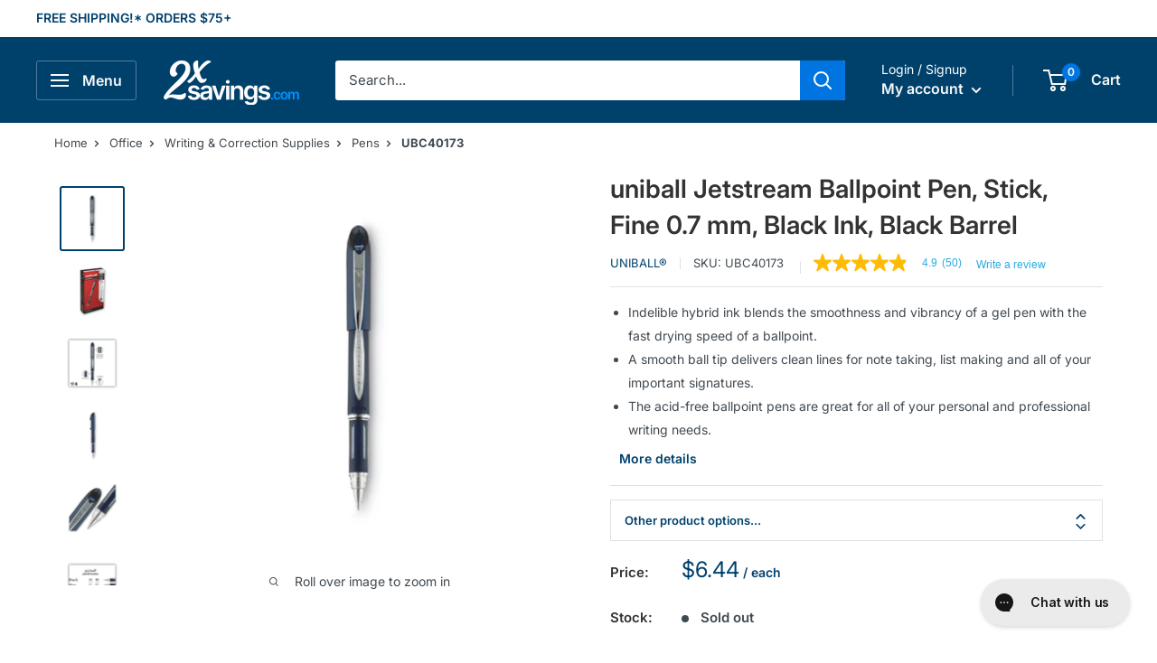

--- FILE ---
content_type: text/html; charset=utf-8
request_url: https://www.2xsavings.com/products/ubc40173-jetstream-ballpoint-pen-stick-fine-0-7-mm-black-ink-black-barrel
body_size: 48152
content:
<!doctype html>

<html class="no-js" lang="en">
  <head>
    <meta charset="utf-8">
    <meta name="viewport" content="width=device-width, initial-scale=1.0, height=device-height, minimum-scale=1.0, maximum-scale=2.0">
    <meta name="theme-color" content="#00416c"><title>Jetstream Ballpoint Pen, Stick, Fine 0.7 mm, Black Ink, Black Barrel by uniball UBC40173
</title><meta name="description" content="Shop uniball Jetstream Ballpoint Pen UBC40173 and other top Writing &amp; Correction Supplies with incredible prices from 2xSavings.com."><link rel="canonical" href="https://www.2xsavings.com/products/ubc40173-jetstream-ballpoint-pen-stick-fine-0-7-mm-black-ink-black-barrel"><link rel="shortcut icon" href="//www.2xsavings.com/cdn/shop/files/2xSavings-New-Fav_50c80558-6611-4aba-a2e8-b284c4a4ffa2_96x96.png?v=1671733219" type="image/png"><link rel="preload" as="style" href="//www.2xsavings.com/cdn/shop/t/10/assets/theme.css?v=70386683509915212981671061638">
    <link rel="preload" as="script" href="//www.2xsavings.com/cdn/shop/t/10/assets/theme.js?v=16450697847337996371666839434">
    <link rel="preconnect" href="https://cdn.shopify.com">
    <link rel="preconnect" href="https://fonts.shopifycdn.com">
    <link rel="dns-prefetch" href="https://productreviews.shopifycdn.com">
    <link rel="dns-prefetch" href="https://ajax.googleapis.com">
    <link rel="dns-prefetch" href="https://maps.googleapis.com">
    <link rel="dns-prefetch" href="https://maps.gstatic.com">

    <meta property="og:type" content="product">
  <meta property="og:title" content="uniball Jetstream Ballpoint Pen, Stick, Fine 0.7 mm, Black Ink, Black Barrel"><meta property="og:image" content="http://www.2xsavings.com/cdn/shop/products/743696.jpg?v=1671145418">
    <meta property="og:image:secure_url" content="https://www.2xsavings.com/cdn/shop/products/743696.jpg?v=1671145418">
    <meta property="og:image:width" content="1500">
    <meta property="og:image:height" content="1500"><meta property="product:price:amount" content="6.44">
  <meta property="product:price:currency" content="USD"><meta property="og:description" content="Shop uniball Jetstream Ballpoint Pen UBC40173 and other top Writing &amp; Correction Supplies with incredible prices from 2xSavings.com."><meta property="og:url" content="https://www.2xsavings.com/products/ubc40173-jetstream-ballpoint-pen-stick-fine-0-7-mm-black-ink-black-barrel">
<meta property="og:site_name" content="2xSavings"><meta name="twitter:card" content="summary"><meta name="twitter:title" content="uniball Jetstream Ballpoint Pen, Stick, Fine 0.7 mm, Black Ink, Black Barrel">
  <meta name="twitter:description" content="Write with greater speed and efficiency using JETSTREAM Ballpoint Stick Pens from uni-ball. The pens deliver an incredibly fast, clean writing experience that helps you jot down your thoughts and ideas quickly. Combining the silky smoothness and vivid vibrancy of a gel pen with the fast-drying efficiency of a ballpoint, these JETSTREAM ballpoint pens offer the best of both worlds. Quick-drying ink resists smudges and smears, making this pen suitable for left-handed writers. An embossed grip offers better control when writing, while contemporary stainless steel accents offer a stylish appeal. JETSTREAM stick pens feature pigment-based uni Super Ink technology that settles deep into the paper, offering three-way protection against fraud, fading and water.">
  <meta name="twitter:image" content="https://www.2xsavings.com/cdn/shop/products/743696_600x600_crop_center.jpg?v=1671145418">
    <link rel="preload" href="//www.2xsavings.com/cdn/fonts/inter/inter_n6.771af0474a71b3797eb38f3487d6fb79d43b6877.woff2" as="font" type="font/woff2" crossorigin><link rel="preload" href="//www.2xsavings.com/cdn/fonts/inter/inter_n4.b2a3f24c19b4de56e8871f609e73ca7f6d2e2bb9.woff2" as="font" type="font/woff2" crossorigin><style>
  @font-face {
  font-family: Inter;
  font-weight: 600;
  font-style: normal;
  font-display: swap;
  src: url("//www.2xsavings.com/cdn/fonts/inter/inter_n6.771af0474a71b3797eb38f3487d6fb79d43b6877.woff2") format("woff2"),
       url("//www.2xsavings.com/cdn/fonts/inter/inter_n6.88c903d8f9e157d48b73b7777d0642925bcecde7.woff") format("woff");
}

  @font-face {
  font-family: Inter;
  font-weight: 400;
  font-style: normal;
  font-display: swap;
  src: url("//www.2xsavings.com/cdn/fonts/inter/inter_n4.b2a3f24c19b4de56e8871f609e73ca7f6d2e2bb9.woff2") format("woff2"),
       url("//www.2xsavings.com/cdn/fonts/inter/inter_n4.af8052d517e0c9ffac7b814872cecc27ae1fa132.woff") format("woff");
}

@font-face {
  font-family: Inter;
  font-weight: 600;
  font-style: normal;
  font-display: swap;
  src: url("//www.2xsavings.com/cdn/fonts/inter/inter_n6.771af0474a71b3797eb38f3487d6fb79d43b6877.woff2") format("woff2"),
       url("//www.2xsavings.com/cdn/fonts/inter/inter_n6.88c903d8f9e157d48b73b7777d0642925bcecde7.woff") format("woff");
}

@font-face {
  font-family: Inter;
  font-weight: 600;
  font-style: italic;
  font-display: swap;
  src: url("//www.2xsavings.com/cdn/fonts/inter/inter_i6.3bbe0fe1c7ee4f282f9c2e296f3e4401a48cbe19.woff2") format("woff2"),
       url("//www.2xsavings.com/cdn/fonts/inter/inter_i6.8bea21f57a10d5416ddf685e2c91682ec237876d.woff") format("woff");
}


  @font-face {
  font-family: Inter;
  font-weight: 700;
  font-style: normal;
  font-display: swap;
  src: url("//www.2xsavings.com/cdn/fonts/inter/inter_n7.02711e6b374660cfc7915d1afc1c204e633421e4.woff2") format("woff2"),
       url("//www.2xsavings.com/cdn/fonts/inter/inter_n7.6dab87426f6b8813070abd79972ceaf2f8d3b012.woff") format("woff");
}

  @font-face {
  font-family: Inter;
  font-weight: 400;
  font-style: italic;
  font-display: swap;
  src: url("//www.2xsavings.com/cdn/fonts/inter/inter_i4.feae1981dda792ab80d117249d9c7e0f1017e5b3.woff2") format("woff2"),
       url("//www.2xsavings.com/cdn/fonts/inter/inter_i4.62773b7113d5e5f02c71486623cf828884c85c6e.woff") format("woff");
}

  @font-face {
  font-family: Inter;
  font-weight: 700;
  font-style: italic;
  font-display: swap;
  src: url("//www.2xsavings.com/cdn/fonts/inter/inter_i7.b377bcd4cc0f160622a22d638ae7e2cd9b86ea4c.woff2") format("woff2"),
       url("//www.2xsavings.com/cdn/fonts/inter/inter_i7.7c69a6a34e3bb44fcf6f975857e13b9a9b25beb4.woff") format("woff");
}


  :root {
    --default-text-font-size : 15px;
    --base-text-font-size    : 15px;
    --heading-font-family    : Inter, sans-serif;
    --heading-font-weight    : 600;
    --heading-font-style     : normal;
    --text-font-family       : Inter, sans-serif;
    --text-font-weight       : 400;
    --text-font-style        : normal;
    --text-font-bolder-weight: 600;
    --text-link-decoration   : underline;

    --text-color               : #404950;
    --text-color-rgb           : 64, 73, 80;
    --heading-color            : #333333;
    --border-color             : #dee1e4;
    --border-color-rgb         : 222, 225, 228;
    --form-border-color        : #d0d4d9;
    --accent-color             : #00416c;
    --accent-color-rgb         : 0, 65, 108;
    --link-color               : #0075e1;
    --link-color-hover         : #004d95;
    --background               : #ffffff;
    --secondary-background     : #ffffff;
    --secondary-background-rgb : 255, 255, 255;
    --accent-background        : rgba(0, 65, 108, 0.08);

    --input-background: #ffffff;

    --error-color       : #ff0000;
    --error-background  : rgba(255, 0, 0, 0.07);
    --success-color     : #00aa00;
    --success-background: rgba(0, 170, 0, 0.11);

    --primary-button-background      : #0075e1;
    --primary-button-background-rgb  : 0, 117, 225;
    --primary-button-text-color      : #ffffff;
    --secondary-button-background    : #00416c;
    --secondary-button-background-rgb: 0, 65, 108;
    --secondary-button-text-color    : #ffffff;

    --header-background      : #00416c;
    --header-text-color      : #f9f9f9;
    --header-light-text-color: #ffffff;
    --header-border-color    : rgba(255, 255, 255, 0.3);
    --header-accent-color    : #0075e1;

    --footer-background-color:    #edf1f4;
    --footer-heading-text-color:  #00416c;
    --footer-body-text-color:     #3d4458;
    --footer-body-text-color-rgb: 61, 68, 88;
    --footer-accent-color:        #00416c;
    --footer-accent-color-rgb:    0, 65, 108;
    --footer-border:              none;
    
    --flickity-arrow-color: #a6aeb6;--product-on-sale-accent           : #ee0000;
    --product-on-sale-accent-rgb       : 238, 0, 0;
    --product-on-sale-color            : #ffffff;
    --product-in-stock-color           : #008a00;
    --product-low-stock-color          : #ee0000;
    --product-sold-out-color           : #8a9297;
    --product-custom-label-1-background: #008a00;
    --product-custom-label-1-color     : #ffffff;
    --product-custom-label-2-background: #00a500;
    --product-custom-label-2-color     : #ffffff;
    --product-review-star-color        : #0075e1;

    --mobile-container-gutter : 20px;
    --desktop-container-gutter: 40px;

    /* Shopify related variables */
    --payment-terms-background-color: #ffffff;
  }
</style>

<script>
  // IE11 does not have support for CSS variables, so we have to polyfill them
  if (!(((window || {}).CSS || {}).supports && window.CSS.supports('(--a: 0)'))) {
    const script = document.createElement('script');
    script.type = 'text/javascript';
    script.src = 'https://cdn.jsdelivr.net/npm/css-vars-ponyfill@2';
    script.onload = function() {
      cssVars({});
    };

    document.getElementsByTagName('head')[0].appendChild(script);
  }
</script>



    <script>window.performance && window.performance.mark && window.performance.mark('shopify.content_for_header.start');</script><meta id="shopify-digital-wallet" name="shopify-digital-wallet" content="/34445033610/digital_wallets/dialog">
<meta name="shopify-checkout-api-token" content="55546e9c7cce8f250354259bf113aa0e">
<meta id="in-context-paypal-metadata" data-shop-id="34445033610" data-venmo-supported="false" data-environment="production" data-locale="en_US" data-paypal-v4="true" data-currency="USD">
<link rel="alternate" type="application/json+oembed" href="https://www.2xsavings.com/products/ubc40173-jetstream-ballpoint-pen-stick-fine-0-7-mm-black-ink-black-barrel.oembed">
<script async="async" src="/checkouts/internal/preloads.js?locale=en-US"></script>
<link rel="preconnect" href="https://shop.app" crossorigin="anonymous">
<script async="async" src="https://shop.app/checkouts/internal/preloads.js?locale=en-US&shop_id=34445033610" crossorigin="anonymous"></script>
<script id="apple-pay-shop-capabilities" type="application/json">{"shopId":34445033610,"countryCode":"US","currencyCode":"USD","merchantCapabilities":["supports3DS"],"merchantId":"gid:\/\/shopify\/Shop\/34445033610","merchantName":"2xSavings","requiredBillingContactFields":["postalAddress","email","phone"],"requiredShippingContactFields":["postalAddress","email","phone"],"shippingType":"shipping","supportedNetworks":["visa","masterCard","discover","elo","jcb"],"total":{"type":"pending","label":"2xSavings","amount":"1.00"},"shopifyPaymentsEnabled":true,"supportsSubscriptions":true}</script>
<script id="shopify-features" type="application/json">{"accessToken":"55546e9c7cce8f250354259bf113aa0e","betas":["rich-media-storefront-analytics"],"domain":"www.2xsavings.com","predictiveSearch":true,"shopId":34445033610,"locale":"en"}</script>
<script>var Shopify = Shopify || {};
Shopify.shop = "2xsavings.myshopify.com";
Shopify.locale = "en";
Shopify.currency = {"active":"USD","rate":"1.0"};
Shopify.country = "US";
Shopify.theme = {"name":"Warehouse","id":129925775498,"schema_name":"Warehouse","schema_version":"3.0.0","theme_store_id":871,"role":"main"};
Shopify.theme.handle = "null";
Shopify.theme.style = {"id":null,"handle":null};
Shopify.cdnHost = "www.2xsavings.com/cdn";
Shopify.routes = Shopify.routes || {};
Shopify.routes.root = "/";</script>
<script type="module">!function(o){(o.Shopify=o.Shopify||{}).modules=!0}(window);</script>
<script>!function(o){function n(){var o=[];function n(){o.push(Array.prototype.slice.apply(arguments))}return n.q=o,n}var t=o.Shopify=o.Shopify||{};t.loadFeatures=n(),t.autoloadFeatures=n()}(window);</script>
<script>
  window.ShopifyPay = window.ShopifyPay || {};
  window.ShopifyPay.apiHost = "shop.app\/pay";
  window.ShopifyPay.redirectState = null;
</script>
<script id="shop-js-analytics" type="application/json">{"pageType":"product"}</script>
<script defer="defer" async type="module" src="//www.2xsavings.com/cdn/shopifycloud/shop-js/modules/v2/client.init-shop-cart-sync_BT-GjEfc.en.esm.js"></script>
<script defer="defer" async type="module" src="//www.2xsavings.com/cdn/shopifycloud/shop-js/modules/v2/chunk.common_D58fp_Oc.esm.js"></script>
<script defer="defer" async type="module" src="//www.2xsavings.com/cdn/shopifycloud/shop-js/modules/v2/chunk.modal_xMitdFEc.esm.js"></script>
<script type="module">
  await import("//www.2xsavings.com/cdn/shopifycloud/shop-js/modules/v2/client.init-shop-cart-sync_BT-GjEfc.en.esm.js");
await import("//www.2xsavings.com/cdn/shopifycloud/shop-js/modules/v2/chunk.common_D58fp_Oc.esm.js");
await import("//www.2xsavings.com/cdn/shopifycloud/shop-js/modules/v2/chunk.modal_xMitdFEc.esm.js");

  window.Shopify.SignInWithShop?.initShopCartSync?.({"fedCMEnabled":true,"windoidEnabled":true});

</script>
<script>
  window.Shopify = window.Shopify || {};
  if (!window.Shopify.featureAssets) window.Shopify.featureAssets = {};
  window.Shopify.featureAssets['shop-js'] = {"shop-cart-sync":["modules/v2/client.shop-cart-sync_DZOKe7Ll.en.esm.js","modules/v2/chunk.common_D58fp_Oc.esm.js","modules/v2/chunk.modal_xMitdFEc.esm.js"],"init-fed-cm":["modules/v2/client.init-fed-cm_B6oLuCjv.en.esm.js","modules/v2/chunk.common_D58fp_Oc.esm.js","modules/v2/chunk.modal_xMitdFEc.esm.js"],"shop-cash-offers":["modules/v2/client.shop-cash-offers_D2sdYoxE.en.esm.js","modules/v2/chunk.common_D58fp_Oc.esm.js","modules/v2/chunk.modal_xMitdFEc.esm.js"],"shop-login-button":["modules/v2/client.shop-login-button_QeVjl5Y3.en.esm.js","modules/v2/chunk.common_D58fp_Oc.esm.js","modules/v2/chunk.modal_xMitdFEc.esm.js"],"pay-button":["modules/v2/client.pay-button_DXTOsIq6.en.esm.js","modules/v2/chunk.common_D58fp_Oc.esm.js","modules/v2/chunk.modal_xMitdFEc.esm.js"],"shop-button":["modules/v2/client.shop-button_DQZHx9pm.en.esm.js","modules/v2/chunk.common_D58fp_Oc.esm.js","modules/v2/chunk.modal_xMitdFEc.esm.js"],"avatar":["modules/v2/client.avatar_BTnouDA3.en.esm.js"],"init-windoid":["modules/v2/client.init-windoid_CR1B-cfM.en.esm.js","modules/v2/chunk.common_D58fp_Oc.esm.js","modules/v2/chunk.modal_xMitdFEc.esm.js"],"init-shop-for-new-customer-accounts":["modules/v2/client.init-shop-for-new-customer-accounts_C_vY_xzh.en.esm.js","modules/v2/client.shop-login-button_QeVjl5Y3.en.esm.js","modules/v2/chunk.common_D58fp_Oc.esm.js","modules/v2/chunk.modal_xMitdFEc.esm.js"],"init-shop-email-lookup-coordinator":["modules/v2/client.init-shop-email-lookup-coordinator_BI7n9ZSv.en.esm.js","modules/v2/chunk.common_D58fp_Oc.esm.js","modules/v2/chunk.modal_xMitdFEc.esm.js"],"init-shop-cart-sync":["modules/v2/client.init-shop-cart-sync_BT-GjEfc.en.esm.js","modules/v2/chunk.common_D58fp_Oc.esm.js","modules/v2/chunk.modal_xMitdFEc.esm.js"],"shop-toast-manager":["modules/v2/client.shop-toast-manager_DiYdP3xc.en.esm.js","modules/v2/chunk.common_D58fp_Oc.esm.js","modules/v2/chunk.modal_xMitdFEc.esm.js"],"init-customer-accounts":["modules/v2/client.init-customer-accounts_D9ZNqS-Q.en.esm.js","modules/v2/client.shop-login-button_QeVjl5Y3.en.esm.js","modules/v2/chunk.common_D58fp_Oc.esm.js","modules/v2/chunk.modal_xMitdFEc.esm.js"],"init-customer-accounts-sign-up":["modules/v2/client.init-customer-accounts-sign-up_iGw4briv.en.esm.js","modules/v2/client.shop-login-button_QeVjl5Y3.en.esm.js","modules/v2/chunk.common_D58fp_Oc.esm.js","modules/v2/chunk.modal_xMitdFEc.esm.js"],"shop-follow-button":["modules/v2/client.shop-follow-button_CqMgW2wH.en.esm.js","modules/v2/chunk.common_D58fp_Oc.esm.js","modules/v2/chunk.modal_xMitdFEc.esm.js"],"checkout-modal":["modules/v2/client.checkout-modal_xHeaAweL.en.esm.js","modules/v2/chunk.common_D58fp_Oc.esm.js","modules/v2/chunk.modal_xMitdFEc.esm.js"],"shop-login":["modules/v2/client.shop-login_D91U-Q7h.en.esm.js","modules/v2/chunk.common_D58fp_Oc.esm.js","modules/v2/chunk.modal_xMitdFEc.esm.js"],"lead-capture":["modules/v2/client.lead-capture_BJmE1dJe.en.esm.js","modules/v2/chunk.common_D58fp_Oc.esm.js","modules/v2/chunk.modal_xMitdFEc.esm.js"],"payment-terms":["modules/v2/client.payment-terms_Ci9AEqFq.en.esm.js","modules/v2/chunk.common_D58fp_Oc.esm.js","modules/v2/chunk.modal_xMitdFEc.esm.js"]};
</script>
<script>(function() {
  var isLoaded = false;
  function asyncLoad() {
    if (isLoaded) return;
    isLoaded = true;
    var urls = ["\/\/cdn.shopify.com\/proxy\/05f8549c4923a26b319a55475837793d63570de050d839d00e5cf6ff721e3fdc\/storage.googleapis.com\/adnabu-shopify\/online-store\/c38b5a1fede44d7bb36a36fc1715143505.min.js?shop=2xsavings.myshopify.com\u0026sp-cache-control=cHVibGljLCBtYXgtYWdlPTkwMA"];
    for (var i = 0; i < urls.length; i++) {
      var s = document.createElement('script');
      s.type = 'text/javascript';
      s.async = true;
      s.src = urls[i];
      var x = document.getElementsByTagName('script')[0];
      x.parentNode.insertBefore(s, x);
    }
  };
  if(window.attachEvent) {
    window.attachEvent('onload', asyncLoad);
  } else {
    window.addEventListener('load', asyncLoad, false);
  }
})();</script>
<script id="__st">var __st={"a":34445033610,"offset":-18000,"reqid":"61e91975-27ce-480b-929e-5c6961fc74c4-1769222248","pageurl":"www.2xsavings.com\/products\/ubc40173-jetstream-ballpoint-pen-stick-fine-0-7-mm-black-ink-black-barrel","u":"4f17c73b27d1","p":"product","rtyp":"product","rid":7613754933386};</script>
<script>window.ShopifyPaypalV4VisibilityTracking = true;</script>
<script id="captcha-bootstrap">!function(){'use strict';const t='contact',e='account',n='new_comment',o=[[t,t],['blogs',n],['comments',n],[t,'customer']],c=[[e,'customer_login'],[e,'guest_login'],[e,'recover_customer_password'],[e,'create_customer']],r=t=>t.map((([t,e])=>`form[action*='/${t}']:not([data-nocaptcha='true']) input[name='form_type'][value='${e}']`)).join(','),a=t=>()=>t?[...document.querySelectorAll(t)].map((t=>t.form)):[];function s(){const t=[...o],e=r(t);return a(e)}const i='password',u='form_key',d=['recaptcha-v3-token','g-recaptcha-response','h-captcha-response',i],f=()=>{try{return window.sessionStorage}catch{return}},m='__shopify_v',_=t=>t.elements[u];function p(t,e,n=!1){try{const o=window.sessionStorage,c=JSON.parse(o.getItem(e)),{data:r}=function(t){const{data:e,action:n}=t;return t[m]||n?{data:e,action:n}:{data:t,action:n}}(c);for(const[e,n]of Object.entries(r))t.elements[e]&&(t.elements[e].value=n);n&&o.removeItem(e)}catch(o){console.error('form repopulation failed',{error:o})}}const l='form_type',E='cptcha';function T(t){t.dataset[E]=!0}const w=window,h=w.document,L='Shopify',v='ce_forms',y='captcha';let A=!1;((t,e)=>{const n=(g='f06e6c50-85a8-45c8-87d0-21a2b65856fe',I='https://cdn.shopify.com/shopifycloud/storefront-forms-hcaptcha/ce_storefront_forms_captcha_hcaptcha.v1.5.2.iife.js',D={infoText:'Protected by hCaptcha',privacyText:'Privacy',termsText:'Terms'},(t,e,n)=>{const o=w[L][v],c=o.bindForm;if(c)return c(t,g,e,D).then(n);var r;o.q.push([[t,g,e,D],n]),r=I,A||(h.body.append(Object.assign(h.createElement('script'),{id:'captcha-provider',async:!0,src:r})),A=!0)});var g,I,D;w[L]=w[L]||{},w[L][v]=w[L][v]||{},w[L][v].q=[],w[L][y]=w[L][y]||{},w[L][y].protect=function(t,e){n(t,void 0,e),T(t)},Object.freeze(w[L][y]),function(t,e,n,w,h,L){const[v,y,A,g]=function(t,e,n){const i=e?o:[],u=t?c:[],d=[...i,...u],f=r(d),m=r(i),_=r(d.filter((([t,e])=>n.includes(e))));return[a(f),a(m),a(_),s()]}(w,h,L),I=t=>{const e=t.target;return e instanceof HTMLFormElement?e:e&&e.form},D=t=>v().includes(t);t.addEventListener('submit',(t=>{const e=I(t);if(!e)return;const n=D(e)&&!e.dataset.hcaptchaBound&&!e.dataset.recaptchaBound,o=_(e),c=g().includes(e)&&(!o||!o.value);(n||c)&&t.preventDefault(),c&&!n&&(function(t){try{if(!f())return;!function(t){const e=f();if(!e)return;const n=_(t);if(!n)return;const o=n.value;o&&e.removeItem(o)}(t);const e=Array.from(Array(32),(()=>Math.random().toString(36)[2])).join('');!function(t,e){_(t)||t.append(Object.assign(document.createElement('input'),{type:'hidden',name:u})),t.elements[u].value=e}(t,e),function(t,e){const n=f();if(!n)return;const o=[...t.querySelectorAll(`input[type='${i}']`)].map((({name:t})=>t)),c=[...d,...o],r={};for(const[a,s]of new FormData(t).entries())c.includes(a)||(r[a]=s);n.setItem(e,JSON.stringify({[m]:1,action:t.action,data:r}))}(t,e)}catch(e){console.error('failed to persist form',e)}}(e),e.submit())}));const S=(t,e)=>{t&&!t.dataset[E]&&(n(t,e.some((e=>e===t))),T(t))};for(const o of['focusin','change'])t.addEventListener(o,(t=>{const e=I(t);D(e)&&S(e,y())}));const B=e.get('form_key'),M=e.get(l),P=B&&M;t.addEventListener('DOMContentLoaded',(()=>{const t=y();if(P)for(const e of t)e.elements[l].value===M&&p(e,B);[...new Set([...A(),...v().filter((t=>'true'===t.dataset.shopifyCaptcha))])].forEach((e=>S(e,t)))}))}(h,new URLSearchParams(w.location.search),n,t,e,['guest_login'])})(!0,!0)}();</script>
<script integrity="sha256-4kQ18oKyAcykRKYeNunJcIwy7WH5gtpwJnB7kiuLZ1E=" data-source-attribution="shopify.loadfeatures" defer="defer" src="//www.2xsavings.com/cdn/shopifycloud/storefront/assets/storefront/load_feature-a0a9edcb.js" crossorigin="anonymous"></script>
<script crossorigin="anonymous" defer="defer" src="//www.2xsavings.com/cdn/shopifycloud/storefront/assets/shopify_pay/storefront-65b4c6d7.js?v=20250812"></script>
<script data-source-attribution="shopify.dynamic_checkout.dynamic.init">var Shopify=Shopify||{};Shopify.PaymentButton=Shopify.PaymentButton||{isStorefrontPortableWallets:!0,init:function(){window.Shopify.PaymentButton.init=function(){};var t=document.createElement("script");t.src="https://www.2xsavings.com/cdn/shopifycloud/portable-wallets/latest/portable-wallets.en.js",t.type="module",document.head.appendChild(t)}};
</script>
<script data-source-attribution="shopify.dynamic_checkout.buyer_consent">
  function portableWalletsHideBuyerConsent(e){var t=document.getElementById("shopify-buyer-consent"),n=document.getElementById("shopify-subscription-policy-button");t&&n&&(t.classList.add("hidden"),t.setAttribute("aria-hidden","true"),n.removeEventListener("click",e))}function portableWalletsShowBuyerConsent(e){var t=document.getElementById("shopify-buyer-consent"),n=document.getElementById("shopify-subscription-policy-button");t&&n&&(t.classList.remove("hidden"),t.removeAttribute("aria-hidden"),n.addEventListener("click",e))}window.Shopify?.PaymentButton&&(window.Shopify.PaymentButton.hideBuyerConsent=portableWalletsHideBuyerConsent,window.Shopify.PaymentButton.showBuyerConsent=portableWalletsShowBuyerConsent);
</script>
<script>
  function portableWalletsCleanup(e){e&&e.src&&console.error("Failed to load portable wallets script "+e.src);var t=document.querySelectorAll("shopify-accelerated-checkout .shopify-payment-button__skeleton, shopify-accelerated-checkout-cart .wallet-cart-button__skeleton"),e=document.getElementById("shopify-buyer-consent");for(let e=0;e<t.length;e++)t[e].remove();e&&e.remove()}function portableWalletsNotLoadedAsModule(e){e instanceof ErrorEvent&&"string"==typeof e.message&&e.message.includes("import.meta")&&"string"==typeof e.filename&&e.filename.includes("portable-wallets")&&(window.removeEventListener("error",portableWalletsNotLoadedAsModule),window.Shopify.PaymentButton.failedToLoad=e,"loading"===document.readyState?document.addEventListener("DOMContentLoaded",window.Shopify.PaymentButton.init):window.Shopify.PaymentButton.init())}window.addEventListener("error",portableWalletsNotLoadedAsModule);
</script>

<script type="module" src="https://www.2xsavings.com/cdn/shopifycloud/portable-wallets/latest/portable-wallets.en.js" onError="portableWalletsCleanup(this)" crossorigin="anonymous"></script>
<script nomodule>
  document.addEventListener("DOMContentLoaded", portableWalletsCleanup);
</script>

<link id="shopify-accelerated-checkout-styles" rel="stylesheet" media="screen" href="https://www.2xsavings.com/cdn/shopifycloud/portable-wallets/latest/accelerated-checkout-backwards-compat.css" crossorigin="anonymous">
<style id="shopify-accelerated-checkout-cart">
        #shopify-buyer-consent {
  margin-top: 1em;
  display: inline-block;
  width: 100%;
}

#shopify-buyer-consent.hidden {
  display: none;
}

#shopify-subscription-policy-button {
  background: none;
  border: none;
  padding: 0;
  text-decoration: underline;
  font-size: inherit;
  cursor: pointer;
}

#shopify-subscription-policy-button::before {
  box-shadow: none;
}

      </style>

<script>window.performance && window.performance.mark && window.performance.mark('shopify.content_for_header.end');</script>

    <link rel="stylesheet" href="//www.2xsavings.com/cdn/shop/t/10/assets/theme.css?v=70386683509915212981671061638">
    <link rel="stylesheet" href="//www.2xsavings.com/cdn/shop/t/10/assets/custom.css?v=180364016412277663801680561350">

    
  <script type="application/ld+json">
  {
    "@context": "https://schema.org",
    "@type": "Product",
    "@id": "/products/ubc40173-jetstream-ballpoint-pen-stick-fine-0-7-mm-black-ink-black-barrel",
    "productID": 7613754933386,
    "offers": [{
          "@type": "Offer","availability":"https://schema.org/OutOfStock",
          "price": 6.44,
          "priceCurrency": "USD",
          "priceValidUntil": "2026-02-02","sku": "UBC40173",
            "gtin12": "030246401736",
          

"mpn": "40173","seller": {
            "@type": "Organization",
            "name": "2xSavings.com"
          },
          "url": "/products/ubc40173-jetstream-ballpoint-pen-stick-fine-0-7-mm-black-ink-black-barrel?variant=42627718152330"
        }
],
"countryOfOrigin": {
        "@type": "Country",
        "name": "JP"
      },"keywords": "Ballpoint Pen, Ballpoints, Black Ink, Jetstream, Medium Point, Pens, Refillable, UNI-BALL, Writing, Instruments, Utensils, Inkers, Schools, Education, Students","manufacturer": {
        "@type": "Organization",
        "name": "UNI"
      },
      "category": {
        "@type": "Thing",
        "name": "Office \u003e Writing \u0026 Correction Supplies \u003e Pens",
        "url": "https://www.2xsavings.com/collections/pens"
      },"brand": {
      "@type": "Brand",
      "name": "uniball®"
    },
    "name": "uniball Jetstream Ballpoint Pen, Stick, Fine 0.7 mm, Black Ink, Black Barrel",
    "description": "Write with greater speed and efficiency using JETSTREAM Ballpoint Stick Pens from uni-ball. The pens deliver an incredibly fast, clean writing experience that helps you jot down your thoughts and ideas quickly. Combining the silky smoothness and vivid vibrancy of a gel pen with the fast-drying efficiency of a ballpoint, these JETSTREAM ballpoint pens offer the best of both worlds. Quick-drying ink resists smudges and smears, making this pen suitable for left-handed writers. An embossed grip offers better control when writing, while contemporary stainless steel accents offer a stylish appeal. JETSTREAM stick pens feature pigment-based uni Super Ink technology that settles deep into the paper, offering three-way protection against fraud, fading and water.",
    "url": "/products/ubc40173-jetstream-ballpoint-pen-stick-fine-0-7-mm-black-ink-black-barrel",
    "sku": "UBC40173",
    "image": {
      "@type": "ImageObject",
      "url": "https://www.2xsavings.com/cdn/shop/products/743696.jpg?v=1671145418&width=1024",
      "image": "https://www.2xsavings.com/cdn/shop/products/743696.jpg?v=1671145418&width=1024",
      "name": "UBC40173 Thumbnail",
      "width": "1024",
      "height": "1024"
    }
  }
  </script>



  <script type="application/ld+json">
  {
    "@context": "https://schema.org",
    "@type": "BreadcrumbList",
  "itemListElement": [{
      "@type": "ListItem",
      "position": 1,
      "name": "Home",
      "item": "https://www.2xsavings.com"
    },{
              "@type": "ListItem",
              "position": 2,
              "name": "Office",
              "item": "https://www.2xsavings.com/collections/office"
            },{
              "@type": "ListItem",
              "position": 3,
              "name": "Writing \u0026 Correction Supplies",
              "item": "https://www.2xsavings.com/collections/writing-correction-supplies"
            },{
            "@type": "ListItem",
            "position": 6,
            "name": "Pens",
            "item": "https://www.2xsavings.com/collections/pens"
          }, {
            "@type": "ListItem",
            "position": 7,
            "name": "uniball Jetstream Ballpoint Pen, Stick, Fine 0.7 mm, Black Ink, Black Barrel",
            "item": "https://www.2xsavings.com/products/ubc40173-jetstream-ballpoint-pen-stick-fine-0-7-mm-black-ink-black-barrel"
          }]
  }
  </script>



    <script>
      // This allows to expose several variables to the global scope, to be used in scripts
      window.theme = {
        pageType: "product",
        cartCount: 0,
        moneyFormat: "${{amount}}",
        moneyWithCurrencyFormat: "${{amount}} USD",
        currencyCodeEnabled: false,
        showDiscount: false,
        discountMode: "saving",
        searchMode: "product",
        searchUnavailableProducts: "last",
        cartType: "drawer"
      };

      window.routes = {
        rootUrl: "\/",
        rootUrlWithoutSlash: '',
        cartUrl: "\/cart",
        cartAddUrl: "\/cart\/add",
        cartChangeUrl: "\/cart\/change",
        searchUrl: "\/search",
        productRecommendationsUrl: "\/recommendations\/products"
      };

      window.languages = {
        productRegularPrice: "Regular price",
        productSalePrice: "Sale price",
        collectionOnSaleLabel: "Save {{savings}}",
        productFormUnavailable: "Unavailable",
        productFormAddToCart: "Add to cart",
        productFormPreOrder: "Pre-order",
        productFormSoldOut: "Sold out",
        productAdded: "Product has been added to your cart",
        productAddedShort: "Added!",
        shippingEstimatorNoResults: "No shipping could be found for your address.",
        shippingEstimatorOneResult: "There is one shipping rate for your address:",
        shippingEstimatorMultipleResults: "There are {{count}} shipping rates for your address:",
        shippingEstimatorErrors: "There are some errors:"
      };

      window.lazySizesConfig = {
        loadHidden: false,
        hFac: 0.8,
        expFactor: 3,
        customMedia: {
          '--phone': '(max-width: 640px)',
          '--tablet': '(min-width: 641px) and (max-width: 1023px)',
          '--lap': '(min-width: 1024px)'
        }
      };

      document.documentElement.className = document.documentElement.className.replace('no-js', 'js');
    </script><script src="//www.2xsavings.com/cdn/shop/t/10/assets/theme.js?v=16450697847337996371666839434" defer></script>
    <script src="//www.2xsavings.com/cdn/shop/t/10/assets/custom.js?v=54705467084219391941680561149" defer></script><script>
        (function () {
          window.onpageshow = function() {
            // We force re-freshing the cart content onpageshow, as most browsers will serve a cache copy when hitting the
            // back button, which cause staled data
            document.documentElement.dispatchEvent(new CustomEvent('cart:refresh', {
              bubbles: true,
              detail: {scrollToTop: false}
            }));
          };
        })();
      </script><!-- Microsft Clarity Tracking Code -->
    <script type="text/javascript">
      (function(c,l,a,r,i,t,y){
          c[a]=c[a]||function(){(c[a].q=c[a].q||[]).push(arguments)};
          t=l.createElement(r);t.async=1;t.src="https://www.clarity.ms/tag/"+i;
          y=l.getElementsByTagName(r)[0];y.parentNode.insertBefore(t,y);
      })(window, document, "clarity", "script", "f85o7p2bap");
    </script>
    <!-- End of Microsft Clarity Tracking Code -->

<script>
    
    
    
    
    var gsf_conversion_data = {page_type : 'product', event : 'view_item', data : {product_data : [{variant_id : 42627718152330, product_id : 7613754933386, name : "uniball Jetstream Ballpoint Pen, Stick, Fine 0.7 mm, Black Ink, Black Barrel", price : "6.44", currency : "USD", sku : "UBC40173", brand : "uniball®", variant : "Default Title", category : "Ballpoint Pen"}], total_price : "6.44", shop_currency : "USD"}};
    
</script>
<!-- BEGIN app block: shopify://apps/simprosys-google-shopping-feed/blocks/core_settings_block/1f0b859e-9fa6-4007-97e8-4513aff5ff3b --><!-- BEGIN: GSF App Core Tags & Scripts by Simprosys Google Shopping Feed -->





    <!-- BEGIN app snippet: gsf_spd_data --><script>
    var gsf_call_spd_js = false;
    var gsf_spd_data = {};
    var gsf_spd_shop_domain = 'www.2xsavings.com';
    var gsf_spd_money_format = "${{amount}}";
    
    var gsf_call_spd_js = true;
    var gsf_spd_data = {page_type: 'product', data : {product_data : [{variant_id : 42627718152330, product_id : 7613754933386, name : "uniball Jetstream Ballpoint Pen, Stick, Fine 0.7 mm, Black Ink, Black Barrel", price : "6.44", currency : "USD", sku : "UBC40173", brand : "uniball®", variant : "Default Title", category : "Ballpoint Pen"}], total_price : "6.44", shop_currency : "USD"}};
    
</script>


    
                    <style type='text/css'>
                        .gsf-spd-loaded .shopify-payment-button button { display: none !important; }
                        .gsf-spd-loaded .shopify-payment-button__button { display: none !important; }
                        .gsf-spd-loaded #candyrack-root { display:none !important;}
                        .gsf-spd-loaded .gsf-spd-price-block {display:none!important;}
                        .gsf-spd-loaded .gsf-spd-sale-price-block {display:none!important;}
                    </style><script>
        var gsf_call_spd_js = gsf_call_spd_js || false;
        if (gsf_call_spd_js) {
        var gsf_spd_ajax_call = 0;
        var gsf_spd_re_ajax_call = 0;
        var gsf_spd_discount_url_call = 0;
        var gsf_spd_re_discount_url_call = 0;
        var gsf_spd_cart_url_call = 0;        
        var gsf_shopify_shop_domain = (gsf_spd_shop_domain) ? gsf_spd_shop_domain : '{{shop.domain}}';
        var gsf_shopify_shop_URL = 'https://www.2xsavings.com';
        
        var Shopify = Shopify || {};        
        var gsf_shopify_currency_active = Shopify?.currency?.active || '';
        
        Shopify.gsf_money_format = (gsf_spd_money_format)? gsf_spd_money_format : '${'+'{amount}'+'}';
        Shopify.gsfFormatMoney = function(cents, format) {
            if (typeof cents == 'string') { cents = cents.replace('.',''); }
            var value = '';
            var placeholderRegex = /\{\{\s*(\w+)\s*\}\}/;
            var formatString = (format || this.gsf_money_format);           

            function defaultOption(opt, def) {
                return (typeof opt == 'undefined' ? def : opt);
            }
            function formatWithDelimiters(number, precision, thousands, decimal) {
                precision = defaultOption(precision, 2);
                thousands = defaultOption(thousands, ',');
                decimal   = defaultOption(decimal, '.');

                if (isNaN(number) || number == null) { return 0; }

                number = (number/100.0).toFixed(precision);

                var parts   = number.split('.'),
                dollars = parts[0].replace(/(\d)(?=(\d\d\d)+(?!\d))/g, '$1' + thousands),
                cents   = parts[1] ? (decimal + parts[1]) : '';

                return dollars + cents;
            }
            
            var action = formatString.match(placeholderRegex)[1] || 'amount';
            switch(action) {
                case 'amount':
                    value = formatWithDelimiters(cents, 2);
                break;
                case 'amount_no_decimals':
                    value = formatWithDelimiters(cents, 0);
                break;
                case 'amount_with_comma_separator':
                    value = formatWithDelimiters(cents, 2, '.', ',');
                break;
                case 'amount_no_decimals_with_comma_separator':
                    value = formatWithDelimiters(cents, 0, '.', ',');
                break;
            }
            return formatString.replace(placeholderRegex, value);
        };
        
        var gsfSPDGetShopProductData = function (items,type) {                
            var gsf_spd_shop_pdata = '';            
            for (var i = 0; i < items.length; i++) {   
                var gsf_item = items[i];
                if (type == 'variant_id'){                    
                	gsf_spd_shop_pdata = gsf_item.variant_id;
              	} else if(type == 'product_id') {
                    gsf_spd_shop_pdata = gsf_item.product_id;
                } else if(type == 'sku') {
                    gsf_spd_shop_pdata = gsf_item.sku;
                } else if(type == 'price') {
                    gsf_spd_shop_pdata = gsf_item.price;
                }                
            }                 
            return gsf_spd_shop_pdata;             
        };
                
        function gsfSPDSetCookie (name, value, minutes) {
  	        if (minutes >= 0) {
  	            var cookie = name + '=' + encodeURIComponent(value) + ';';
      	        var expires = new Date(new Date().getTime() + parseInt(minutes) * 1000 * 60);
                cookie += 'expires=' + expires.toGMTString() + ';';
                cookie += 'path=/;';
                document.cookie = cookie;
  	        } 
        }

        function gsfSPDGetCookie(cookie_name) {
            if (document.cookie.length > 0) {
                var cookie_start = document.cookie.indexOf(cookie_name + '=');
                if (cookie_start !== -1) {
                    cookie_start = cookie_start + cookie_name.length + 1;
                    var cookie_end = document.cookie.indexOf(';', cookie_start);
                    if (cookie_end === -1) {
                        cookie_end = document.cookie.length;
                    }
                    return decodeURIComponent(document.cookie.substring(cookie_start, cookie_end));
                }
            }
            return '';
        }
        
        function gsfSPDRemoveCookie(cookie_name) {
            document.cookie = cookie_name +'=; Path=/; Expires=Thu, 01 Jan 1970 00:00:00 UTC;';
        }
        
        function gsfSleep(ms) {
            return new Promise(resolve => setTimeout(resolve, ms));
        }
        
        var gsfSPDGenerateProductItemsId = function (items, type = 'google') {            
            var gsf_spd_item_pid = 'shopify_US' + '_' + items.product_id + '_' + items.variant_id;
            if (parseInt('1') === 1) {
                gsf_spd_item_pid = items.sku;
            } else if (parseInt('1') === 2) {
                gsf_spd_item_pid = items.variant_id;
            } else if (parseInt('1') === 3) {
                gsf_spd_item_pid = items.product_id + '_' + items.variant_id;
            }
            return gsf_spd_item_pid;
        };
        
        function gsfGetActiveSPDData(spd_type = '') {
            var gsf_spd_active_data = false;
            var gsf_spd_active_variant = gsfSPDGetCookie('gsf_spd_active_variant') || 0;
            var gsf_shopify_variant_id = gsf_spd_active_variant;
            if (typeof gsf_spd_data != 'undefined' && gsf_spd_data && gsf_spd_data.data && gsf_spd_data.data.total_price > 0 && gsf_spd_data.page_type == 'product') {
                var gsf_shopify_variant_id =  gsfSPDGetShopProductData(gsf_spd_data.data.product_data,'variant_id');
            }
            if (gsf_spd_active_variant > 0 && gsf_shopify_variant_id == gsf_spd_active_variant) {
                if (spd_type && spd_type == 'extended_SPD') {
                var gsf_spd_final_data = gsfSPDGetCookie('gsf_spd_extended_data_'+ gsf_spd_active_variant) || '{}';
                } else {
                var gsf_spd_final_data = gsfSPDGetCookie('gsf_spd_final_data_'+ gsf_spd_active_variant) || '{}';
                }
                gsf_spd_final_data = JSON.parse(gsf_spd_final_data);
                var gsf_spd_final_data_count = Object.keys(gsf_spd_final_data).length;
                if (gsf_spd_final_data_count > 0) {
                    gsf_spd_active_data = gsf_spd_final_data;
                }   
            }
            return gsf_spd_active_data;
        }
        
        function gsfUpdateQueryStringParameter(uri, key, value) {
            var gsf_spd_re = new RegExp('([?&])' + key + '=.*?(&|$)', 'i');
            var gsf_spd_separator = uri.indexOf('?') !== -1 ? '&' : '?';
            if (uri.match(gsf_spd_re)) {
                return uri.replace(gsf_spd_re, '$1' + key + '=' + value + '$2');
            } else {
                return uri + gsf_spd_separator + key + '=' + value;
            }
        }
        
        function gsfParseJwtToken(gsf_google_token) {
            if (typeof gsf_google_token === 'undefined' || gsf_google_token === '' || gsf_google_token === null || gsf_google_token.split('.').length !== 3) {
                return false;
            }
            var gsf_spd_base64Url = gsf_google_token.split('.')[1];
            var gsf_spd_base64 = gsf_spd_base64Url.replace(/-/g, '+').replace(/_/g, '/');
            var gsf_spd_jsonPayload = decodeURIComponent(atob(gsf_spd_base64).split('').map(function (c) {
                    return '%' + ('00' + c.charCodeAt(0).toString(16)).slice(-2)
            }).join(''));
            return JSON.parse(gsf_spd_jsonPayload)
        }
        
        function gsfSetDiscountCodeOnShopifyThemes(gsf_spd_jQuery) {
            var gsf_spd_final_data = gsfGetActiveSPDData();
            if (gsf_spd_final_data) {
                var gsf_discount_code = gsf_spd_final_data.discount_code;  
                var gsf_spd_product_id = gsf_spd_final_data.product_id;
                if (gsf_discount_code) {
                    gsf_spd_jQuery('#gsf_spd_discount').remove();                                                          
                    gsf_spd_jQuery('form[action="/cart"],form[action^="/cart?"]').append('<input type="hidden" name="discount" id="gsf_spd_discount" value="'+ gsf_discount_code +'">');
                    
                    if (gsf_spd_discount_url_call == 0) {
                        var gsf_apply_discount_url = gsf_shopify_shop_URL + '/discount/' + gsf_discount_code;
                        gsf_spd_jQuery.get(gsf_apply_discount_url, function () {
                        });
                        gsf_spd_discount_url_call = 1;
                    }
                    
                }  
            }
        }
        
        function gsfRemoveDiscountCodeOnShopifyThemes(gsf_spd_jQuery) {
            if (gsf_spd_re_discount_url_call == 0) {
                gsf_spd_re_discount_url_call = 1;
                gsf_spd_jQuery('#gsf_spd_discount').remove();
                var gsf_apply_discount_url = gsf_shopify_shop_URL + '/discount/1';
                gsf_spd_jQuery.get(gsf_apply_discount_url, function () {
                    
                });
            }
        }
        
        function gsfSetPriceOnProduct(gsf_spd_jQuery, gsf_spd_current_price, gsf_spd_new_price, display_spd_price = true, instant_show_spd_price = false, check_currency = true) {
            var gsf_spd_final_data = gsfGetActiveSPDData();
            if (gsf_spd_final_data || instant_show_spd_price) {
                if (instant_show_spd_price) {
                    var gsf_spd_current_price = gsf_spd_current_price || gsf_spd_final_data.current_price;
                    var gsf_spd_new_price = gsf_spd_new_price || gsf_spd_final_data.new_price;
                } else {
                    var gsf_spd_current_price = gsf_spd_final_data.current_price || gsf_spd_current_price;
                    var gsf_spd_new_price = gsf_spd_final_data.new_price || gsf_spd_new_price;     
                }
                var gsf_spd_currency = gsf_spd_final_data.c;
                var gsf_spd_product_id = gsf_spd_final_data.product_id;
                var gsf_spd_variant_id = gsf_spd_final_data.variant_id;
          
                var gsf_shopify_currency_active = Shopify.currency.active || '';
                
                if (check_currency && gsf_shopify_currency_active && gsf_spd_currency && gsf_shopify_currency_active != gsf_spd_currency) {
                    gsf_spd_page_loaded = 1;
                    
                    return false;
                }
                var is_store_matched_for_show_price = false;
                var current_price_format_money = Shopify.gsfFormatMoney(gsf_spd_current_price * 100);
                var new_price_format_money = Shopify.gsfFormatMoney(gsf_spd_new_price * 100);
                
                var gsf_select_regular_price = gsf_spd_jQuery('.product-form__info-item .price-list .price:first-child');
                var gsf_select_sale_price = gsf_spd_jQuery('.product-form__info-item .price-list .price--compare');
                
                if (is_store_matched_for_show_price) {
                    gsfShowNewPriceOnProductDetail(gsf_spd_jQuery, gsf_select_regular_price, gsf_select_sale_price, gsf_spd_current_price, gsf_spd_new_price, display_spd_price, new_price_format_money, current_price_format_money);
                } else { 
                    var gsf_percentage_off_label_show_hide = gsf_spd_jQuery('.product__price-savings, .price-list .price--discount, .variant-price-list .price--discount, .price__badge-sale, .product-label--on-sale, .product__badge--sale, .product__badges-sale, .tee-price--saving, .discount-percentage, .tag--sale, .yousave, .product-price__you-save, .discount-and-save-price, .badge--on-sale, .your-price-savings-wrap, product-price div[class*="@save"], product-price div[class*="@compare"] dt[class^="#price-item-heading"], .product-price__percent, .saved_amount_from_discount, #DiscountSaved, .yv-product-percent-off, .hdt-badge__on-sale, .product__price-displayed-discount, .product__price--off, .product-block--price span[data-product-price-wrap], .price__saved, .price-desktop .risparmi, .prezzo-scomposto .vista-percentuale, .product-block--price .savings, .m-price__badge-sale, .price__container .savings');
                
                    if (display_spd_price) {
                        if (gsf_select_regular_price.length > 0 && gsf_spd_current_price > 0 && gsf_spd_new_price > 0) { 
                            gsf_spd_jQuery('.gsf-spd-price, .gsf-spd-regular-price, .gsf-spd-sale-price').remove();
                            var gsf_spd_use_default_price_size = '';
                            var gsf_spd_use_default_regular_price_class = '';
                            gsf_percentage_off_label_show_hide.hide();
                            if (gsf_spd_jQuery('.gsf-spd-price-block').length == 0) {
                                gsf_select_regular_price.wrap('<span class="gsf-spd-price-block">').hide();
                            }
                            if (gsf_select_sale_price.length > 0) {
                                gsf_select_sale_price.addClass('gsf-spd-sale-price-block');
                                gsf_select_sale_price.hide();
                            }
                                var gsf_spd_regular_price_style = 'text-decoration: line-through;font-size: 24px;';
                                var gsf_spd_sale_price_style = 'margin-right: 5px;font-size: 24px;color: #ce0000;';
                                
                                gsf_spd_jQuery('.gsf-spd-price-block').after('<span class="gsf-spd-price '+ gsf_spd_use_default_price_size +' "><span class="gsf-spd-sale-price" style="'+ gsf_spd_sale_price_style +'">'+ new_price_format_money +'</span> <span class="gsf-spd-regular-price '+ gsf_spd_use_default_regular_price_class +' " style="'+ gsf_spd_regular_price_style +'">'+current_price_format_money+'</span></span>');                      
                                
                            gsfSleep(2000).then(() => {
                            gsfSetDiscountCodeOnShopifyThemes(gsf_spd_jQuery);
                            });
                            gsf_spd_page_loaded = 1;
                        } else {
                            gsf_spd_page_loaded = 1;
                        }
                    } else {
                        if (gsf_select_regular_price.length > 0 && gsf_spd_current_price > 0 && gsf_spd_new_price > 0) {                    
                            gsf_spd_jQuery('.gsf-spd-regular-price, .gsf-spd-sale-price').remove();
                            gsf_percentage_off_label_show_hide.show();
                            if (gsf_spd_jQuery('.gsf-spd-price-block').length > 0) {
                            gsf_select_regular_price.unwrap('span.gsf-spd-price-block').show();
                            } 
                            if (gsf_select_sale_price.length > 0) {
                                gsf_select_sale_price.removeClass('gsf-spd-sale-price-block');
                                gsf_select_sale_price.show();                            
                            }
                            gsf_spd_page_loaded = 1;
                        }             
                    }
                }
                
            }
        }
        function gsfAddCustomCss(gsf_spd_jQuery, new_price_format_money, current_price_format_money) {

            var gsf_spd_use_default_price_size = '';
            var gsf_spd_use_default_regular_price_class = '';
                var gsf_spd_regular_price_style = 'text-decoration: line-through;font-size: 24px;';
                var gsf_spd_sale_price_style = 'margin-right: 5px;font-size: 24px;color: #ce0000;';
                
                gsf_spd_jQuery('.gsf-spd-price-block').after('<span class="gsf-spd-price '+ gsf_spd_use_default_price_size +' "><span class="gsf-spd-sale-price" style="'+ gsf_spd_sale_price_style +'">'+ new_price_format_money +'</span> <span class="gsf-spd-regular-price '+ gsf_spd_use_default_regular_price_class +' " style="'+ gsf_spd_regular_price_style +'" data-price="'+ current_price_format_money +'">'+current_price_format_money+'</span></span>');                      
                
            
        }

        function gsfShowNewPriceOnProductDetail (gsf_spd_jQuery, gsf_select_regular_price, gsf_select_sale_price, gsf_spd_current_price, gsf_spd_new_price, display_spd_price, new_price_format_money, current_price_format_money) {
            let is_valid_price = (gsf_select_regular_price.length > 0 && gsf_spd_current_price > 0 && gsf_spd_new_price > 0);
                var gsf_percentage_off_label_show_hide = gsf_spd_jQuery('.product__price-savings, .price-list .price--discount, .variant-price-list .price--discount, .price__badge-sale, .product-label--on-sale, .product__badge--sale, .product__badges-sale, .tee-price--saving, .discount-percentage, .tag--sale, .yousave, .product-price__you-save, .discount-and-save-price, .badge--on-sale, .your-price-savings-wrap, product-price div[class*="@save"], product-price div[class*="@compare"] dt[class^="#price-item-heading"], .product-price__percent, .saved_amount_from_discount, #DiscountSaved, .yv-product-percent-off, .hdt-badge__on-sale, .product__price-displayed-discount, .product__price--off, .product-block--price span[data-product-price-wrap], .price__saved, .price-desktop .risparmi, .prezzo-scomposto .vista-percentuale, .product-block--price .savings, .m-price__badge-sale, .price__container .savings');      
            if (is_valid_price) { 
                if (display_spd_price) {
                    gsf_spd_jQuery('.gsf-spd-price, .gsf-spd-regular-price, .gsf-spd-sale-price').remove();
                    gsf_percentage_off_label_show_hide.hide();
                    if (gsf_spd_jQuery('.gsf-spd-price-block').length == 0) {
                        gsf_select_regular_price.wrap('<span class="gsf-spd-price-block">').hide();
                    }
                    if (gsf_select_sale_price.length > 0) {
                        gsf_select_sale_price.addClass('gsf-spd-sale-price-block');
                        gsf_select_sale_price.hide();
                    }gsfAddCustomCss(gsf_spd_jQuery, new_price_format_money, current_price_format_money);
                    gsfSleep(2000).then(() => {
                        gsfSetDiscountCodeOnShopifyThemes(gsf_spd_jQuery);
                    });
                    gsf_spd_page_loaded = 1;
                } else {
                    gsf_spd_jQuery('.gsf-spd-regular-price, .gsf-spd-sale-price').remove();gsf_percentage_off_label_show_hide.show();
                    if (gsf_spd_jQuery('.gsf-spd-price-block').length > 0) {
                    gsf_select_regular_price.unwrap('span.gsf-spd-price-block').show();
                    } 
                    if (gsf_select_sale_price.length > 0) {
                        gsf_select_sale_price.removeClass('gsf-spd-sale-price-block');
                        gsf_select_sale_price.show();                            
                    }
                }gsf_spd_page_loaded = 1;    
            } else if (display_spd_price) {
                gsf_spd_page_loaded = 1;
            }
        }
                
        function gsfSetPriceOnCart(gsf_spd_jQuery, gsf_spd_final_data, create_discount_code = true, instant_show_spd_price = false) {  
            var gsf_spd_final_data = gsfGetActiveSPDData();
            if (!gsf_spd_final_data) {
            gsf_spd_final_data = gsfGetActiveSPDData('extended_SPD');
            }
            if (gsf_spd_final_data) {
                var gsf_spd_current_price = gsf_spd_final_data.current_price;
                var gsf_spd_new_price = gsf_spd_final_data.new_price;  
                var gsf_spd_product_id = gsf_spd_final_data.product_id;
                var gsf_spd_variant_id = gsf_spd_final_data.variant_id; 
                var gsf_spd_discount_code = gsf_spd_final_data.discount_code;
                var gsf_spd_currency = gsf_spd_final_data.c;
                var gsf_spd_exp_time = gsf_spd_final_data.exp;                
                var gsf_spd_token = gsf_spd_final_data.spd_token || false;
          
                var gsf_shopify_currency_active = Shopify.currency.active || '';                
                if (gsf_shopify_currency_active && gsf_spd_currency && gsf_shopify_currency_active != gsf_spd_currency) {
                    gsf_spd_page_loaded = 1;
                    
                    return false;
                }
                
                var gsf_total_cart_amount = 0;
                var gsf_spd_price_html_show = true;
                var gsf_spd_sub_price_html_show = true;
                
                gsf_spd_jQuery.getJSON('/cart.js', function(cart) {
                    gsf_spd_jQuery(cart.items).each(function(index, item) {
                        var gsf_cart_index = (index + 1);
                        
                        var gsf_cart_item_price = (item.price / 100);
                        
                        if (gsf_spd_product_id == item.product_id && gsf_spd_variant_id == item.variant_id && gsf_spd_current_price == gsf_cart_item_price && gsf_spd_discount_code) {
                            var gsf_select_cart_sale_price = gsf_spd_jQuery('.gsf-spd-cart-price-block .was_price, .line-item__price--compare, .cart-item--sale-price, .mm-ajaxcart-item-price .cart_compare_at-price');
                            
                            var gsf_select_cart_price = gsf_spd_jQuery('.gsf-spd-cart-lineitem-price, .gsf-spd-cart-price, .cart__price, td[data-label="Price"], .cart-item__price, .gsf-spd-cart-price-block .sale, .desk-price-col .price-box, .Cart__ItemList .CartItem__Price .money, div.product-option, .line-item__price--highlight .money, .CartItem__PriceList .bird-money, .line-item-info .bird-money, .line-item__info .price-list .price, .cart-item--content-price .money, .mm-ajaxcart-item-price .money, .cart-item-price .price--end, .cart__item__price');
                            
                            var gsf_select_cart_final_price = gsf_spd_jQuery('.gsf-spd-cart-lineitem-final-price, .gsf-spd-cart-final-price, .cart__final-price, .cart__item-total, .price--end, td[data-label="Total"], .Cart__ItemList .CartItem__LinePrice .money, .cart-item--total .money, .main-bottom .price, .cart--total .price, .line-item__line-price .money, .cart-item__totals, .CartItem__LinePriceList .bird-money, .text-end .bird-money, .cart-item__total .money, .cart__price #item-price');
                            
                            var gsf_replace_cart_price = gsf_spd_jQuery("[data-cart-item-key='" + item.key + "'], [data-cartitem-key='" + item.key + "'], [data-line-item-key='" + item.key + "'], [data-cart-item-id='" + item.key + "'], [data-key='" + item.key + "'], [data-id='" + item.key + "'], [data-line='" + item.key + "'], [data-variant_id='" + gsf_spd_variant_id + "'], [data-item='" + item.key + "'], #CartItem-" + gsf_cart_index + ", #CartDrawer-Item-" + gsf_cart_index + ", .cart-table");
                            
                            gsfSetDiscountCodeOnShopifyThemes(gsf_spd_jQuery);
                            
                            var gsf_new_price = (gsf_spd_new_price > 0) ? gsf_spd_new_price : (item.price / 100);
                            var gsf_item_final_price = (item.quantity * gsf_new_price);
                            
                            if (gsf_spd_price_html_show && gsf_spd_sub_price_html_show) {
                                
                                gsf_replace_cart_price.find(gsf_select_cart_price).html(Shopify.gsfFormatMoney(gsf_new_price*100));
                                gsf_replace_cart_price.find(gsf_select_cart_final_price).html(Shopify.gsfFormatMoney(gsf_item_final_price*100));
                                
                                if (gsf_select_cart_sale_price.length > 0) {                          	
                                    gsf_replace_cart_price.find(gsf_select_cart_sale_price).hide();
                                }
                            }
                        } else {
                            var gsf_item_final_price = (item.quantity * (item.price/100));
                        }
                        
                        gsf_total_cart_amount += parseFloat(gsf_item_final_price);
                    });
                    
                    if (gsf_total_cart_amount > 0) {
                        if (gsf_spd_price_html_show) {
                        
                        gsf_spd_jQuery('.gsf-spd-cart-subtotal-price, .cart-subtotal__price, .cart__subtotal, .totals__subtotal-value, .cart-drawer__subtotal-price, .js-cart_subtotal .money, .js-cart_grand_total .money, .sidebar-footer .subtotal-price, #bk-cart-subtotal-price, .Cart__Footer .Cart__Total .money, .total-sum-box .sum, #subtotal td, #grandtotal td, .tt-total .full-total-js, .cart__footer span, .cart__item--subtotal div[data-subtotal], .revy-upsell-cart-summary-total-value-final, .cart-subtotal .money, .footer .slidecart-subtotal, .cart-form .total .price, .cart__item-sub div[data-subtotal], .cart-title-total .money, .atc-banner--cart .atc-subtotal--price, .cart__item-sub div[data-subtotal] .money, #CartDrawer .total-price .money, #asm-totals #asm-subtotal-rate, .drawer__footer .totals__total-value').html(Shopify.gsfFormatMoney(gsf_total_cart_amount*100));
                        
                        }
                        
                        gsf_spd_jQuery('.cart__item--subtotal div[data-subtotal]').attr('gsf-cart-total-price', (gsf_total_cart_amount));
                        gsf_spd_page_loaded = 1;
                            var gsf_spd_is_updated = gsfSPDGetCookie('gsf_spd_is_updated_' + gsf_spd_variant_id) || false;
                            if (gsf_spd_re_ajax_call == 0 && !gsf_spd_is_updated) {       
                                gsf_spd_re_ajax_call = 1;
                                var gsf_spd_re_ajax_call_sleep_time = 0;
                                
                                gsfSleep(gsf_spd_re_ajax_call_sleep_time).then(() => {
                                    gsf_spd_jQuery.ajax({
                                        type: 'POST',
                                        url:  '/apps/gsf/gad?t=' + Date.now(),
                                        data : {'shop_domain' : gsf_shopify_shop_domain, 'variant_id' : gsf_spd_variant_id, 'product_id' : gsf_spd_product_id, 'spd_token' : gsf_spd_token, 'expiry_time' : gsf_spd_exp_time, 'action': 'spd_update', 'shopify_currency' : gsf_shopify_currency_active},
                                        crossDomain : true,
                                        dataType: 'json',
                                        success: function(results) {
                                            var final_data = results.data || {};
                                            if (results.error == 0 && Object.keys(final_data).length > 0 && final_data && final_data.new_price > 0) {
                                                var gsf_spd_variant_id = (final_data.variant_id) ? final_data.variant_id : 0;                                         
                                                var exp_time_minutes = (final_data.exp_time_minutes) ? final_data.exp_time_minutes : 0;
                                                if (exp_time_minutes) {
                                                    gsfSPDSetCookie('gsf_spd_is_updated_' + gsf_spd_variant_id, true, exp_time_minutes);
                                                    
                                                    var final_data_new = JSON.stringify(gsf_spd_final_data);
                                                    gsfSPDSetCookie('gsf_spd_active_variant', gsf_spd_variant_id, exp_time_minutes);
                                                    gsfSPDSetCookie('gsf_spd_extended_data_' + gsf_spd_variant_id , final_data_new, exp_time_minutes);
                                                    
                                                }
                                            } else {
                                                console.log('Oops, Something went wrong please try after some time.!');                                                                                
                                            }
                                        }
                                    });
                                });
                            }
                            
                    }
                });
            } 
        }   
        
        function triggerChangeVariant(handler) {          
            function track(fn, handler, before) {
              return function interceptor() {
                if (before) {
                  handler.apply(this, arguments);
                  return fn.apply(this, arguments);
                } else {
                  var result = fn.apply(this, arguments);
                  handler.apply(this, arguments);
                  return result;
                }
              };
            }
            var currentVariantId = null;
            function variantHandler() {
                var selectedVariantId = window.location.search.replace(/.*variant=(\d+).*/, '$1');
                if(!selectedVariantId) return;
                if(selectedVariantId != currentVariantId) {
                    currentVariantId = selectedVariantId;
                    handler(selectedVariantId);
                }
            }
            // Assign listeners
            window.history.pushState = track(history.pushState, variantHandler);
            window.history.replaceState = track(history.replaceState, variantHandler);
            window.addEventListener('popstate', variantHandler);
        }
        
            var gsfSPDLoadScript = function(url, callback) {                
                var script = document.createElement('script');        
                script.type = 'text/javascript';
                
                if (script.readyState) {                
                    script.onreadystatechange = function() {
                        if (script.readyState == 'loaded' || script.readyState == 'complete') {
                            script.onreadystatechange = null;
                            callback();
                        }
                    };
                } else {
                    script.onload = function() {
                        callback();
                    };
                }
                        
                script.src = url;
                document.getElementsByTagName('head')[0].appendChild(script);
            };
            
            var gsfSPDPrepareEvent = function (gsf_spd_jQuery) {
                
                var gsf_url_params = new URLSearchParams(window.location.search);
                
                var gsf_shopify_variant_id = 0;
                var gsf_shopify_product_id = 0;
                var gsf_shopify_sku = 0;
                var gsf_shopify_current_price = 0;
                var gsf_shopify_shop_domain = (gsf_spd_shop_domain) ? gsf_spd_shop_domain : '{{shop.domain}}';
                var gsf_shopify_page_type = '';
                var gsf_shopify_currency_rate = Shopify.currency.rate || '';
                var gsf_spd_new_price = 0;
                
                if (typeof gsf_spd_data != 'undefined' && gsf_spd_data && gsf_spd_data.data && gsf_spd_data.data.total_price > 0 ) { 
                    var gsf_shopify_variant_id =  gsfSPDGetShopProductData(gsf_spd_data.data.product_data,'variant_id');
                    var gsf_shopify_product_id =  gsfSPDGetShopProductData(gsf_spd_data.data.product_data,'product_id');
                    var gsf_shopify_sku =  gsfSPDGetShopProductData(gsf_spd_data.data.product_data,'sku');
                    var gsf_shopify_current_price =  gsfSPDGetShopProductData(gsf_spd_data.data.product_data,'price');
                    var gsf_shopify_page_type = gsf_spd_data.page_type;
                }
                if ((gsf_url_params.has('pv2') && gsf_url_params.get('pv2') != null)) { 
                    var gsf_spd_google_token = gsf_url_params.get('pv2');
                    var gsf_spd_google_token = gsfParseJwtToken(gsf_spd_google_token);
                    if (gsf_spd_google_token) {
                        var gsf_shopify_product_item = {product_id:gsf_shopify_product_id, variant_id:gsf_shopify_variant_id, sku:gsf_shopify_sku};
                        var gsf_shopify_offer_id = gsfSPDGenerateProductItemsId(gsf_shopify_product_item);
                        var gsf_shopify_exp = Math.floor((new Date()).getTime() / 1000);
                        gsf_spd_new_price = gsf_spd_google_token.p || 0;
                        var gsf_spd_offer_id = gsf_spd_google_token.o || 0;
                        var gsf_spd_exp = gsf_spd_google_token.exp || 0;
                        if ((gsf_spd_new_price && gsf_spd_new_price > 0)
                            && (gsf_shopify_offer_id && gsf_spd_offer_id && gsf_shopify_offer_id == gsf_spd_offer_id)
                            && (gsf_shopify_exp && gsf_spd_exp && gsf_spd_exp > gsf_shopify_exp)
                            ) {
                            gsfSetPriceOnProduct(gsf_spd_jQuery, gsf_shopify_current_price, gsf_spd_new_price, true, true);
                        }
                    }
                }
                
                var gsf_spd_final_data = gsfSPDGetCookie('gsf_spd_final_data_'+ gsf_shopify_variant_id) || '{}';                 
                gsf_spd_final_data = JSON.parse(gsf_spd_final_data);  
                var gsf_spd_final_data_count = Object.keys(gsf_spd_final_data).length;
                var gsf_spd_active_variant = gsfSPDGetCookie('gsf_spd_active_variant') || 0;
                //(gsf_shopify_variant_id && typeof gsf_spd_final_data.variant_id != 'undefined' && gsf_shopify_variant_id != gsf_spd_final_data.variant_id)

                if ((gsf_url_params.has('pv2') && gsf_url_params.get('pv2') != null) || (gsf_spd_final_data_count > 0 && gsf_spd_active_variant == gsf_shopify_variant_id)) {
                    gsf_spd_jQuery('body').addClass('gsf-spd-loaded');
                }
                
                if (gsf_spd_final_data_count > 0 && gsf_spd_new_price && gsf_spd_final_data.new_price && gsf_spd_new_price != gsf_spd_final_data.new_price) {
                    gsf_spd_final_data_count = 0;
                }
                
                if (!gsf_shopify_currency_active) {
                    gsf_shopify_currency_active = Shopify?.currency?.active || '';
                }
                
                if (gsf_spd_final_data_count == 0 || gsf_shopify_variant_id != gsf_spd_final_data.variant_id) {
                    if (gsf_url_params.has('pv2') && gsf_url_params.get('pv2') != null) {
                        var gsf_token = gsf_url_params.get('pv2');
                        var gsf_simp_token = gsf_url_params.get('simp_token') || '';
                        if (gsf_spd_ajax_call == 0) {
                            gsf_spd_ajax_call = 1;
                            gsf_spd_jQuery.ajax({
                                type: 'POST',
                                url:  '/apps/gsf/gad?t=' + Date.now(), 
                                data : {'token' : gsf_token, 'shop_domain' : gsf_shopify_shop_domain, 'variant_id' : gsf_shopify_variant_id, 'product_id' : gsf_shopify_product_id, 'current_price' : gsf_shopify_current_price, 'simp_token' : gsf_simp_token, 'sku' : gsf_shopify_sku, 'shopify_currency_rate': gsf_shopify_currency_rate, 'shopify_currency' : gsf_shopify_currency_active },
                                crossDomain : true,
                                dataType: 'json',
                                success: function(results) {
                                
                                    var final_data = results.data || {};                        
                                
                                    if (results.error == 0 && Object.keys(final_data).length > 0 && final_data && final_data.new_price > 0) { 
                                        var product_id = (final_data.product_id) ? final_data.product_id : 0;
                                        var variant_id = (final_data.variant_id) ? final_data.variant_id : 0;
                                
                                        var new_price = final_data.new_price || 0;
                                        var current_price = final_data.current_price || 0;
                                        var compare_at_price = final_data.compare_at_price || 0;
                                 
                                        var expiration_time = (final_data.exp_time) ? final_data.exp_time : 0;
                                        var exp_time_minutes = (final_data.exp_time_minutes) ? final_data.exp_time_minutes : 0;
    
                                        var gsf_spd_discount_code = final_data.discount_code;
                                        
                                        if (gsf_spd_discount_code) {
                                            var final_data_new = JSON.stringify(final_data);
                                            //gsfSPDSetCookie('gsf_discount_code_' + variant_id, gsf_spd_discount_code, exp_time_minutes);
                                            //gsfSPDSetCookie('gsf_discount_price', new_price, exp_time_minutes);
                                            gsfSPDSetCookie('gsf_spd_final_data_' + variant_id , final_data_new, exp_time_minutes);
                                            gsfSPDSetCookie('gsf_spd_active_variant', variant_id, exp_time_minutes);
                                            gsfSetPriceOnProduct(gsf_spd_jQuery, current_price, new_price);
                                            gsfSPDRemoveCookie('gsf_spd_is_updated_' + variant_id);
                                        }
                                    } else {
                                        console.log('Oops, product offer is expired.!');
                                        gsfSetPriceOnProduct(gsf_spd_jQuery,gsf_shopify_current_price, gsf_shopify_current_price, false, true);
                                         
                                            gsf_spd_page_loaded = 1;
                                            
                                    }
                                }
                            });
                        }
                    } else {
                     gsf_spd_page_loaded = 1;
                    }
                } else if (gsf_spd_final_data_count > 0 && gsf_spd_active_variant == gsf_shopify_variant_id) { 
                    var gsf_spd_current_price = gsf_spd_final_data.current_price;
                    var gsf_spd_new_price = gsf_spd_final_data.new_price;
                    var gsf_spd_currency = gsf_spd_final_data.c;
                    
                    if (gsf_shopify_currency_active && gsf_spd_currency && gsf_shopify_currency_active != gsf_spd_currency) {
                        if (gsf_spd_cart_url_call == 0) {
                            gsf_spd_cart_url_call = 1;
                            gsf_spd_jQuery.get('https://www.2xsavings.com/cart.json', function (response) {                        
                                if (response && response.total_price && response.total_price > 0) {
                                    var gsf_shopify_cart = response;
                                    if (typeof gsf_shopify_cart.items != 'undefined'  && gsf_shopify_cart.items.length > 0) {
                                        var gsf_shopify_cart_items = gsf_shopify_cart.items;
                                        for (gsf_item_i in gsf_shopify_cart_items) {
                                            var gsf_spd_item = gsf_shopify_cart_items[gsf_item_i];    
                                            if (gsf_spd_item.id == gsf_spd_active_variant) {
                                                gsf_spd_current_price = (gsf_spd_item.original_price / 100);
                                                gsf_spd_new_price = (gsf_spd_item.discounted_price / 100);
                                                gsfSetPriceOnProduct(gsf_spd_jQuery,gsf_spd_current_price, gsf_spd_new_price, true, true, false);
                                                break;
                                            }
                                        }
                                    }
                                }
                          });
                        }
                    } else {
                        if (gsf_shopify_page_type == 'product') {
                        gsfSetPriceOnProduct(gsf_spd_jQuery,gsf_spd_current_price, gsf_spd_new_price);
                        } else {
                            gsf_spd_page_loaded = 1;
                        }
                    }
                }
                
                triggerChangeVariant(function(variant_Id) {
                    gsfSleep(1000).then(() => {
                        var gsf_spd_active_variant = gsfSPDGetCookie('gsf_spd_active_variant') || 0;   
                        var gsf_spd_current_price = gsf_spd_final_data.current_price;
                        var gsf_spd_new_price = gsf_spd_final_data.new_price;
                        if (variant_Id == gsf_spd_active_variant) {                          
                            gsfSetPriceOnProduct(gsf_spd_jQuery,gsf_spd_current_price, gsf_spd_new_price);            
                        } else {
                            gsfSetPriceOnProduct(gsf_spd_jQuery,gsf_spd_current_price, gsf_spd_new_price, false);
                        }
                    });
                });
                
                gsf_spd_jQuery(document).on('submit', 'form[action*="/cart/add"]', function(e) {
                    
                    gsfSetPriceOnCart(gsf_spd_jQuery, gsf_spd_final_data);
                });
                var gsf_shopify_cart_page_enabled = false;   
                if (gsf_shopify_page_type == 'cart' || gsf_shopify_cart_page_enabled) {
                    
                    gsfSetPriceOnCart(gsf_spd_jQuery, gsf_spd_final_data, true, true);    
                    
                    var gsf_spd_ajax_open = XMLHttpRequest.prototype.open;
                    var gsf_spd_ajax_send = XMLHttpRequest.prototype.send;                    
                    XMLHttpRequest.prototype.open = function (method, url) {
                        this._method = method;
                        this._url = url;      
                        gsf_spd_ajax_open.apply(this, arguments);
                    };
                    XMLHttpRequest.prototype.send = function () { 
                        this.addEventListener('readystatechange', function () {                                                                     
                        if (this.readyState === XMLHttpRequest.DONE) {
                            if (this._url && (this._url.indexOf('/cart/change.js') !== -1 || this._url.indexOf('/cart/update.js') !== -1)) {                     
                                var cart_item = JSON.parse(this.responseText);
                                gsfSetPriceOnCart(gsf_spd_jQuery, gsf_spd_final_data, false);
                                
                            }
                        }
                        });
                        gsf_spd_ajax_send.apply(this, arguments);
                    };
                    
                    var gsf_spd_fetch_open = window.fetch;                    
                    window.fetch = function() {                      
                        return new Promise((resolve, reject) => {
                            gsf_spd_fetch_open.apply(this, arguments)
                                .then((response) => {
                                    if (response.url && (response.url.indexOf('/cart/change') > -1 || response.url.indexOf('/cart/add') !== -1 || response.url.indexOf('/cart/update.js') !== -1) && response.status == 200) {
                                        response.clone().json().then((cart_item) => {
                                            if (typeof cart_item.items != 'undefined'  && cart_item.items.length > 0) {
                                                cart_item = cart_item.items[0];                                                
                                            }
                                            gsfSetPriceOnCart(gsf_spd_jQuery, gsf_spd_final_data, false);
                                        }).catch((err) => { 
                                            console.log(err);
                                        });
                                    }
                                    resolve(response);
                                }).catch((error) => {
                                    console.log(error);
                                    reject(error);
                                });
                        });
                    };
                }
                
            };
            
            function gsfSPDLoadjQuery(force_load_our_jquery = false) {
                var gsf_spd_page_loaded_stop_time = 1500;
                gsfSleep(gsf_spd_page_loaded_stop_time).then(() => {
                    gsf_spd_page_loaded_stop = 1;
                });
                if (gsf_spd_page_loaded == 1 && gsf_spd_page_loaded_stop == 1) {
                    return;
                }
                
                var gsf_spd_url_params = new URLSearchParams(window.location.search);    
                
                var gsf_spd_final_data = gsfGetActiveSPDData();
                var gsf_spd_final_data_count = Object.keys(gsf_spd_final_data).length;
                if (!gsf_spd_final_data) {
                    gsf_spd_final_data = gsfGetActiveSPDData('extended_SPD');
                    gsf_spd_final_data_count = Object.keys(gsf_spd_final_data).length;
                }
                if ((gsf_spd_url_params.has('pv2') && gsf_spd_url_params.get('pv2') != null) || (gsf_spd_final_data_count > 0)) {
                    if (!window.jQuery || typeof jQuery === 'undefined' || (typeof jQuery === 'function' && typeof jQuery().jquery === 'undefined') || force_load_our_jquery) {                        
                        gsfSPDLoadScript('//ajax.googleapis.com/ajax/libs/jquery/3.5.0/jquery.min.js', function () {
                            gsf_spd_jQuery = jQuery.noConflict(true);
                            gsfSPDPrepareEvent(gsf_spd_jQuery);                        
                        });
                    } else {
                        gsfSPDPrepareEvent(jQuery);
                    }
                } else {
                
                    gsf_spd_page_loaded = 1;
                    
                }
            }
            
            var gsf_spd_page_loaded = 0;
            var gsf_spd_page_loaded_stop = 0;
            
            if (typeof gsf_spd_data != 'undefined' && gsf_spd_data && gsf_spd_data.page_type && gsf_spd_data.page_type == 'product') {
                
                setInterval(function() {
                gsfSPDLoadjQuery();
                }, 100);
                
            } else {  
                window.addEventListener('load', function(wind) {
                gsfSPDLoadjQuery();
                });
                
            }
            
        }
        </script>

<!-- END app snippet -->





<!-- END: GSF App Core Tags & Scripts by Simprosys Google Shopping Feed -->
<!-- END app block --><link href="https://monorail-edge.shopifysvc.com" rel="dns-prefetch">
<script>(function(){if ("sendBeacon" in navigator && "performance" in window) {try {var session_token_from_headers = performance.getEntriesByType('navigation')[0].serverTiming.find(x => x.name == '_s').description;} catch {var session_token_from_headers = undefined;}var session_cookie_matches = document.cookie.match(/_shopify_s=([^;]*)/);var session_token_from_cookie = session_cookie_matches && session_cookie_matches.length === 2 ? session_cookie_matches[1] : "";var session_token = session_token_from_headers || session_token_from_cookie || "";function handle_abandonment_event(e) {var entries = performance.getEntries().filter(function(entry) {return /monorail-edge.shopifysvc.com/.test(entry.name);});if (!window.abandonment_tracked && entries.length === 0) {window.abandonment_tracked = true;var currentMs = Date.now();var navigation_start = performance.timing.navigationStart;var payload = {shop_id: 34445033610,url: window.location.href,navigation_start,duration: currentMs - navigation_start,session_token,page_type: "product"};window.navigator.sendBeacon("https://monorail-edge.shopifysvc.com/v1/produce", JSON.stringify({schema_id: "online_store_buyer_site_abandonment/1.1",payload: payload,metadata: {event_created_at_ms: currentMs,event_sent_at_ms: currentMs}}));}}window.addEventListener('pagehide', handle_abandonment_event);}}());</script>
<script id="web-pixels-manager-setup">(function e(e,d,r,n,o){if(void 0===o&&(o={}),!Boolean(null===(a=null===(i=window.Shopify)||void 0===i?void 0:i.analytics)||void 0===a?void 0:a.replayQueue)){var i,a;window.Shopify=window.Shopify||{};var t=window.Shopify;t.analytics=t.analytics||{};var s=t.analytics;s.replayQueue=[],s.publish=function(e,d,r){return s.replayQueue.push([e,d,r]),!0};try{self.performance.mark("wpm:start")}catch(e){}var l=function(){var e={modern:/Edge?\/(1{2}[4-9]|1[2-9]\d|[2-9]\d{2}|\d{4,})\.\d+(\.\d+|)|Firefox\/(1{2}[4-9]|1[2-9]\d|[2-9]\d{2}|\d{4,})\.\d+(\.\d+|)|Chrom(ium|e)\/(9{2}|\d{3,})\.\d+(\.\d+|)|(Maci|X1{2}).+ Version\/(15\.\d+|(1[6-9]|[2-9]\d|\d{3,})\.\d+)([,.]\d+|)( \(\w+\)|)( Mobile\/\w+|) Safari\/|Chrome.+OPR\/(9{2}|\d{3,})\.\d+\.\d+|(CPU[ +]OS|iPhone[ +]OS|CPU[ +]iPhone|CPU IPhone OS|CPU iPad OS)[ +]+(15[._]\d+|(1[6-9]|[2-9]\d|\d{3,})[._]\d+)([._]\d+|)|Android:?[ /-](13[3-9]|1[4-9]\d|[2-9]\d{2}|\d{4,})(\.\d+|)(\.\d+|)|Android.+Firefox\/(13[5-9]|1[4-9]\d|[2-9]\d{2}|\d{4,})\.\d+(\.\d+|)|Android.+Chrom(ium|e)\/(13[3-9]|1[4-9]\d|[2-9]\d{2}|\d{4,})\.\d+(\.\d+|)|SamsungBrowser\/([2-9]\d|\d{3,})\.\d+/,legacy:/Edge?\/(1[6-9]|[2-9]\d|\d{3,})\.\d+(\.\d+|)|Firefox\/(5[4-9]|[6-9]\d|\d{3,})\.\d+(\.\d+|)|Chrom(ium|e)\/(5[1-9]|[6-9]\d|\d{3,})\.\d+(\.\d+|)([\d.]+$|.*Safari\/(?![\d.]+ Edge\/[\d.]+$))|(Maci|X1{2}).+ Version\/(10\.\d+|(1[1-9]|[2-9]\d|\d{3,})\.\d+)([,.]\d+|)( \(\w+\)|)( Mobile\/\w+|) Safari\/|Chrome.+OPR\/(3[89]|[4-9]\d|\d{3,})\.\d+\.\d+|(CPU[ +]OS|iPhone[ +]OS|CPU[ +]iPhone|CPU IPhone OS|CPU iPad OS)[ +]+(10[._]\d+|(1[1-9]|[2-9]\d|\d{3,})[._]\d+)([._]\d+|)|Android:?[ /-](13[3-9]|1[4-9]\d|[2-9]\d{2}|\d{4,})(\.\d+|)(\.\d+|)|Mobile Safari.+OPR\/([89]\d|\d{3,})\.\d+\.\d+|Android.+Firefox\/(13[5-9]|1[4-9]\d|[2-9]\d{2}|\d{4,})\.\d+(\.\d+|)|Android.+Chrom(ium|e)\/(13[3-9]|1[4-9]\d|[2-9]\d{2}|\d{4,})\.\d+(\.\d+|)|Android.+(UC? ?Browser|UCWEB|U3)[ /]?(15\.([5-9]|\d{2,})|(1[6-9]|[2-9]\d|\d{3,})\.\d+)\.\d+|SamsungBrowser\/(5\.\d+|([6-9]|\d{2,})\.\d+)|Android.+MQ{2}Browser\/(14(\.(9|\d{2,})|)|(1[5-9]|[2-9]\d|\d{3,})(\.\d+|))(\.\d+|)|K[Aa][Ii]OS\/(3\.\d+|([4-9]|\d{2,})\.\d+)(\.\d+|)/},d=e.modern,r=e.legacy,n=navigator.userAgent;return n.match(d)?"modern":n.match(r)?"legacy":"unknown"}(),u="modern"===l?"modern":"legacy",c=(null!=n?n:{modern:"",legacy:""})[u],f=function(e){return[e.baseUrl,"/wpm","/b",e.hashVersion,"modern"===e.buildTarget?"m":"l",".js"].join("")}({baseUrl:d,hashVersion:r,buildTarget:u}),m=function(e){var d=e.version,r=e.bundleTarget,n=e.surface,o=e.pageUrl,i=e.monorailEndpoint;return{emit:function(e){var a=e.status,t=e.errorMsg,s=(new Date).getTime(),l=JSON.stringify({metadata:{event_sent_at_ms:s},events:[{schema_id:"web_pixels_manager_load/3.1",payload:{version:d,bundle_target:r,page_url:o,status:a,surface:n,error_msg:t},metadata:{event_created_at_ms:s}}]});if(!i)return console&&console.warn&&console.warn("[Web Pixels Manager] No Monorail endpoint provided, skipping logging."),!1;try{return self.navigator.sendBeacon.bind(self.navigator)(i,l)}catch(e){}var u=new XMLHttpRequest;try{return u.open("POST",i,!0),u.setRequestHeader("Content-Type","text/plain"),u.send(l),!0}catch(e){return console&&console.warn&&console.warn("[Web Pixels Manager] Got an unhandled error while logging to Monorail."),!1}}}}({version:r,bundleTarget:l,surface:e.surface,pageUrl:self.location.href,monorailEndpoint:e.monorailEndpoint});try{o.browserTarget=l,function(e){var d=e.src,r=e.async,n=void 0===r||r,o=e.onload,i=e.onerror,a=e.sri,t=e.scriptDataAttributes,s=void 0===t?{}:t,l=document.createElement("script"),u=document.querySelector("head"),c=document.querySelector("body");if(l.async=n,l.src=d,a&&(l.integrity=a,l.crossOrigin="anonymous"),s)for(var f in s)if(Object.prototype.hasOwnProperty.call(s,f))try{l.dataset[f]=s[f]}catch(e){}if(o&&l.addEventListener("load",o),i&&l.addEventListener("error",i),u)u.appendChild(l);else{if(!c)throw new Error("Did not find a head or body element to append the script");c.appendChild(l)}}({src:f,async:!0,onload:function(){if(!function(){var e,d;return Boolean(null===(d=null===(e=window.Shopify)||void 0===e?void 0:e.analytics)||void 0===d?void 0:d.initialized)}()){var d=window.webPixelsManager.init(e)||void 0;if(d){var r=window.Shopify.analytics;r.replayQueue.forEach((function(e){var r=e[0],n=e[1],o=e[2];d.publishCustomEvent(r,n,o)})),r.replayQueue=[],r.publish=d.publishCustomEvent,r.visitor=d.visitor,r.initialized=!0}}},onerror:function(){return m.emit({status:"failed",errorMsg:"".concat(f," has failed to load")})},sri:function(e){var d=/^sha384-[A-Za-z0-9+/=]+$/;return"string"==typeof e&&d.test(e)}(c)?c:"",scriptDataAttributes:o}),m.emit({status:"loading"})}catch(e){m.emit({status:"failed",errorMsg:(null==e?void 0:e.message)||"Unknown error"})}}})({shopId: 34445033610,storefrontBaseUrl: "https://www.2xsavings.com",extensionsBaseUrl: "https://extensions.shopifycdn.com/cdn/shopifycloud/web-pixels-manager",monorailEndpoint: "https://monorail-edge.shopifysvc.com/unstable/produce_batch",surface: "storefront-renderer",enabledBetaFlags: ["2dca8a86"],webPixelsConfigList: [{"id":"1291583626","configuration":"{\"account_ID\":\"362184\",\"google_analytics_tracking_tag\":\"1\",\"measurement_id\":\"2\",\"api_secret\":\"3\",\"shop_settings\":\"{\\\"custom_pixel_script\\\":\\\"https:\\\\\\\/\\\\\\\/storage.googleapis.com\\\\\\\/gsf-scripts\\\\\\\/custom-pixels\\\\\\\/2xsavings.js\\\"}\"}","eventPayloadVersion":"v1","runtimeContext":"LAX","scriptVersion":"c6b888297782ed4a1cba19cda43d6625","type":"APP","apiClientId":1558137,"privacyPurposes":[],"dataSharingAdjustments":{"protectedCustomerApprovalScopes":["read_customer_address","read_customer_email","read_customer_name","read_customer_personal_data","read_customer_phone"]}},{"id":"458391690","configuration":"{\"config\":\"{\\\"pixel_id\\\":\\\"G-YE7TT6QW36\\\",\\\"gtag_events\\\":[{\\\"type\\\":\\\"purchase\\\",\\\"action_label\\\":\\\"G-YE7TT6QW36\\\"},{\\\"type\\\":\\\"page_view\\\",\\\"action_label\\\":\\\"G-YE7TT6QW36\\\"},{\\\"type\\\":\\\"view_item\\\",\\\"action_label\\\":\\\"G-YE7TT6QW36\\\"},{\\\"type\\\":\\\"search\\\",\\\"action_label\\\":\\\"G-YE7TT6QW36\\\"},{\\\"type\\\":\\\"add_to_cart\\\",\\\"action_label\\\":\\\"G-YE7TT6QW36\\\"},{\\\"type\\\":\\\"begin_checkout\\\",\\\"action_label\\\":\\\"G-YE7TT6QW36\\\"},{\\\"type\\\":\\\"add_payment_info\\\",\\\"action_label\\\":\\\"G-YE7TT6QW36\\\"}],\\\"enable_monitoring_mode\\\":false}\"}","eventPayloadVersion":"v1","runtimeContext":"OPEN","scriptVersion":"b2a88bafab3e21179ed38636efcd8a93","type":"APP","apiClientId":1780363,"privacyPurposes":[],"dataSharingAdjustments":{"protectedCustomerApprovalScopes":["read_customer_address","read_customer_email","read_customer_name","read_customer_personal_data","read_customer_phone"]}},{"id":"379486346","configuration":"{\"pixelCode\":\"CKSKVKBC77U399IV8J00\"}","eventPayloadVersion":"v1","runtimeContext":"STRICT","scriptVersion":"22e92c2ad45662f435e4801458fb78cc","type":"APP","apiClientId":4383523,"privacyPurposes":["ANALYTICS","MARKETING","SALE_OF_DATA"],"dataSharingAdjustments":{"protectedCustomerApprovalScopes":["read_customer_address","read_customer_email","read_customer_name","read_customer_personal_data","read_customer_phone"]}},{"id":"89915530","eventPayloadVersion":"1","runtimeContext":"LAX","scriptVersion":"1","type":"CUSTOM","privacyPurposes":["SALE_OF_DATA"],"name":"Symprosis"},{"id":"shopify-app-pixel","configuration":"{}","eventPayloadVersion":"v1","runtimeContext":"STRICT","scriptVersion":"0450","apiClientId":"shopify-pixel","type":"APP","privacyPurposes":["ANALYTICS","MARKETING"]},{"id":"shopify-custom-pixel","eventPayloadVersion":"v1","runtimeContext":"LAX","scriptVersion":"0450","apiClientId":"shopify-pixel","type":"CUSTOM","privacyPurposes":["ANALYTICS","MARKETING"]}],isMerchantRequest: false,initData: {"shop":{"name":"2xSavings","paymentSettings":{"currencyCode":"USD"},"myshopifyDomain":"2xsavings.myshopify.com","countryCode":"US","storefrontUrl":"https:\/\/www.2xsavings.com"},"customer":null,"cart":null,"checkout":null,"productVariants":[{"price":{"amount":6.44,"currencyCode":"USD"},"product":{"title":"uniball Jetstream Ballpoint Pen, Stick, Fine 0.7 mm, Black Ink, Black Barrel","vendor":"uniball®","id":"7613754933386","untranslatedTitle":"uniball Jetstream Ballpoint Pen, Stick, Fine 0.7 mm, Black Ink, Black Barrel","url":"\/products\/ubc40173-jetstream-ballpoint-pen-stick-fine-0-7-mm-black-ink-black-barrel","type":"Ballpoint Pen"},"id":"42627718152330","image":{"src":"\/\/www.2xsavings.com\/cdn\/shop\/products\/743696.jpg?v=1671145418"},"sku":"UBC40173","title":"Default Title","untranslatedTitle":"Default Title"}],"purchasingCompany":null},},"https://www.2xsavings.com/cdn","fcfee988w5aeb613cpc8e4bc33m6693e112",{"modern":"","legacy":""},{"shopId":"34445033610","storefrontBaseUrl":"https:\/\/www.2xsavings.com","extensionBaseUrl":"https:\/\/extensions.shopifycdn.com\/cdn\/shopifycloud\/web-pixels-manager","surface":"storefront-renderer","enabledBetaFlags":"[\"2dca8a86\"]","isMerchantRequest":"false","hashVersion":"fcfee988w5aeb613cpc8e4bc33m6693e112","publish":"custom","events":"[[\"page_viewed\",{}],[\"product_viewed\",{\"productVariant\":{\"price\":{\"amount\":6.44,\"currencyCode\":\"USD\"},\"product\":{\"title\":\"uniball Jetstream Ballpoint Pen, Stick, Fine 0.7 mm, Black Ink, Black Barrel\",\"vendor\":\"uniball®\",\"id\":\"7613754933386\",\"untranslatedTitle\":\"uniball Jetstream Ballpoint Pen, Stick, Fine 0.7 mm, Black Ink, Black Barrel\",\"url\":\"\/products\/ubc40173-jetstream-ballpoint-pen-stick-fine-0-7-mm-black-ink-black-barrel\",\"type\":\"Ballpoint Pen\"},\"id\":\"42627718152330\",\"image\":{\"src\":\"\/\/www.2xsavings.com\/cdn\/shop\/products\/743696.jpg?v=1671145418\"},\"sku\":\"UBC40173\",\"title\":\"Default Title\",\"untranslatedTitle\":\"Default Title\"}}]]"});</script><script>
  window.ShopifyAnalytics = window.ShopifyAnalytics || {};
  window.ShopifyAnalytics.meta = window.ShopifyAnalytics.meta || {};
  window.ShopifyAnalytics.meta.currency = 'USD';
  var meta = {"product":{"id":7613754933386,"gid":"gid:\/\/shopify\/Product\/7613754933386","vendor":"uniball®","type":"Ballpoint Pen","handle":"ubc40173-jetstream-ballpoint-pen-stick-fine-0-7-mm-black-ink-black-barrel","variants":[{"id":42627718152330,"price":644,"name":"uniball Jetstream Ballpoint Pen, Stick, Fine 0.7 mm, Black Ink, Black Barrel","public_title":null,"sku":"UBC40173"}],"remote":false},"page":{"pageType":"product","resourceType":"product","resourceId":7613754933386,"requestId":"61e91975-27ce-480b-929e-5c6961fc74c4-1769222248"}};
  for (var attr in meta) {
    window.ShopifyAnalytics.meta[attr] = meta[attr];
  }
</script>
<script class="analytics">
  (function () {
    var customDocumentWrite = function(content) {
      var jquery = null;

      if (window.jQuery) {
        jquery = window.jQuery;
      } else if (window.Checkout && window.Checkout.$) {
        jquery = window.Checkout.$;
      }

      if (jquery) {
        jquery('body').append(content);
      }
    };

    var hasLoggedConversion = function(token) {
      if (token) {
        return document.cookie.indexOf('loggedConversion=' + token) !== -1;
      }
      return false;
    }

    var setCookieIfConversion = function(token) {
      if (token) {
        var twoMonthsFromNow = new Date(Date.now());
        twoMonthsFromNow.setMonth(twoMonthsFromNow.getMonth() + 2);

        document.cookie = 'loggedConversion=' + token + '; expires=' + twoMonthsFromNow;
      }
    }

    var trekkie = window.ShopifyAnalytics.lib = window.trekkie = window.trekkie || [];
    if (trekkie.integrations) {
      return;
    }
    trekkie.methods = [
      'identify',
      'page',
      'ready',
      'track',
      'trackForm',
      'trackLink'
    ];
    trekkie.factory = function(method) {
      return function() {
        var args = Array.prototype.slice.call(arguments);
        args.unshift(method);
        trekkie.push(args);
        return trekkie;
      };
    };
    for (var i = 0; i < trekkie.methods.length; i++) {
      var key = trekkie.methods[i];
      trekkie[key] = trekkie.factory(key);
    }
    trekkie.load = function(config) {
      trekkie.config = config || {};
      trekkie.config.initialDocumentCookie = document.cookie;
      var first = document.getElementsByTagName('script')[0];
      var script = document.createElement('script');
      script.type = 'text/javascript';
      script.onerror = function(e) {
        var scriptFallback = document.createElement('script');
        scriptFallback.type = 'text/javascript';
        scriptFallback.onerror = function(error) {
                var Monorail = {
      produce: function produce(monorailDomain, schemaId, payload) {
        var currentMs = new Date().getTime();
        var event = {
          schema_id: schemaId,
          payload: payload,
          metadata: {
            event_created_at_ms: currentMs,
            event_sent_at_ms: currentMs
          }
        };
        return Monorail.sendRequest("https://" + monorailDomain + "/v1/produce", JSON.stringify(event));
      },
      sendRequest: function sendRequest(endpointUrl, payload) {
        // Try the sendBeacon API
        if (window && window.navigator && typeof window.navigator.sendBeacon === 'function' && typeof window.Blob === 'function' && !Monorail.isIos12()) {
          var blobData = new window.Blob([payload], {
            type: 'text/plain'
          });

          if (window.navigator.sendBeacon(endpointUrl, blobData)) {
            return true;
          } // sendBeacon was not successful

        } // XHR beacon

        var xhr = new XMLHttpRequest();

        try {
          xhr.open('POST', endpointUrl);
          xhr.setRequestHeader('Content-Type', 'text/plain');
          xhr.send(payload);
        } catch (e) {
          console.log(e);
        }

        return false;
      },
      isIos12: function isIos12() {
        return window.navigator.userAgent.lastIndexOf('iPhone; CPU iPhone OS 12_') !== -1 || window.navigator.userAgent.lastIndexOf('iPad; CPU OS 12_') !== -1;
      }
    };
    Monorail.produce('monorail-edge.shopifysvc.com',
      'trekkie_storefront_load_errors/1.1',
      {shop_id: 34445033610,
      theme_id: 129925775498,
      app_name: "storefront",
      context_url: window.location.href,
      source_url: "//www.2xsavings.com/cdn/s/trekkie.storefront.8d95595f799fbf7e1d32231b9a28fd43b70c67d3.min.js"});

        };
        scriptFallback.async = true;
        scriptFallback.src = '//www.2xsavings.com/cdn/s/trekkie.storefront.8d95595f799fbf7e1d32231b9a28fd43b70c67d3.min.js';
        first.parentNode.insertBefore(scriptFallback, first);
      };
      script.async = true;
      script.src = '//www.2xsavings.com/cdn/s/trekkie.storefront.8d95595f799fbf7e1d32231b9a28fd43b70c67d3.min.js';
      first.parentNode.insertBefore(script, first);
    };
    trekkie.load(
      {"Trekkie":{"appName":"storefront","development":false,"defaultAttributes":{"shopId":34445033610,"isMerchantRequest":null,"themeId":129925775498,"themeCityHash":"13343247278225528662","contentLanguage":"en","currency":"USD","eventMetadataId":"6c21ad67-d9e0-4887-9d27-f57c648b5cd4"},"isServerSideCookieWritingEnabled":true,"monorailRegion":"shop_domain","enabledBetaFlags":["65f19447"]},"Session Attribution":{},"S2S":{"facebookCapiEnabled":false,"source":"trekkie-storefront-renderer","apiClientId":580111}}
    );

    var loaded = false;
    trekkie.ready(function() {
      if (loaded) return;
      loaded = true;

      window.ShopifyAnalytics.lib = window.trekkie;

      var originalDocumentWrite = document.write;
      document.write = customDocumentWrite;
      try { window.ShopifyAnalytics.merchantGoogleAnalytics.call(this); } catch(error) {};
      document.write = originalDocumentWrite;

      window.ShopifyAnalytics.lib.page(null,{"pageType":"product","resourceType":"product","resourceId":7613754933386,"requestId":"61e91975-27ce-480b-929e-5c6961fc74c4-1769222248","shopifyEmitted":true});

      var match = window.location.pathname.match(/checkouts\/(.+)\/(thank_you|post_purchase)/)
      var token = match? match[1]: undefined;
      if (!hasLoggedConversion(token)) {
        setCookieIfConversion(token);
        window.ShopifyAnalytics.lib.track("Viewed Product",{"currency":"USD","variantId":42627718152330,"productId":7613754933386,"productGid":"gid:\/\/shopify\/Product\/7613754933386","name":"uniball Jetstream Ballpoint Pen, Stick, Fine 0.7 mm, Black Ink, Black Barrel","price":"6.44","sku":"UBC40173","brand":"uniball®","variant":null,"category":"Ballpoint Pen","nonInteraction":true,"remote":false},undefined,undefined,{"shopifyEmitted":true});
      window.ShopifyAnalytics.lib.track("monorail:\/\/trekkie_storefront_viewed_product\/1.1",{"currency":"USD","variantId":42627718152330,"productId":7613754933386,"productGid":"gid:\/\/shopify\/Product\/7613754933386","name":"uniball Jetstream Ballpoint Pen, Stick, Fine 0.7 mm, Black Ink, Black Barrel","price":"6.44","sku":"UBC40173","brand":"uniball®","variant":null,"category":"Ballpoint Pen","nonInteraction":true,"remote":false,"referer":"https:\/\/www.2xsavings.com\/products\/ubc40173-jetstream-ballpoint-pen-stick-fine-0-7-mm-black-ink-black-barrel"});
      }
    });


        var eventsListenerScript = document.createElement('script');
        eventsListenerScript.async = true;
        eventsListenerScript.src = "//www.2xsavings.com/cdn/shopifycloud/storefront/assets/shop_events_listener-3da45d37.js";
        document.getElementsByTagName('head')[0].appendChild(eventsListenerScript);

})();</script>
  <script>
  if (!window.ga || (window.ga && typeof window.ga !== 'function')) {
    window.ga = function ga() {
      (window.ga.q = window.ga.q || []).push(arguments);
      if (window.Shopify && window.Shopify.analytics && typeof window.Shopify.analytics.publish === 'function') {
        window.Shopify.analytics.publish("ga_stub_called", {}, {sendTo: "google_osp_migration"});
      }
      console.error("Shopify's Google Analytics stub called with:", Array.from(arguments), "\nSee https://help.shopify.com/manual/promoting-marketing/pixels/pixel-migration#google for more information.");
    };
    if (window.Shopify && window.Shopify.analytics && typeof window.Shopify.analytics.publish === 'function') {
      window.Shopify.analytics.publish("ga_stub_initialized", {}, {sendTo: "google_osp_migration"});
    }
  }
</script>
<script
  defer
  src="https://www.2xsavings.com/cdn/shopifycloud/perf-kit/shopify-perf-kit-3.0.4.min.js"
  data-application="storefront-renderer"
  data-shop-id="34445033610"
  data-render-region="gcp-us-central1"
  data-page-type="product"
  data-theme-instance-id="129925775498"
  data-theme-name="Warehouse"
  data-theme-version="3.0.0"
  data-monorail-region="shop_domain"
  data-resource-timing-sampling-rate="10"
  data-shs="true"
  data-shs-beacon="true"
  data-shs-export-with-fetch="true"
  data-shs-logs-sample-rate="1"
  data-shs-beacon-endpoint="https://www.2xsavings.com/api/collect"
></script>
</head>

  <body class="warehouse--v1 features--animate-zoom template-product " data-instant-intensity="viewport"><svg class="visually-hidden">
      <linearGradient id="rating-star-gradient-half">
        <stop offset="50%" stop-color="var(--product-review-star-color)" />
        <stop offset="50%" stop-color="rgba(var(--text-color-rgb), .4)" stop-opacity="0.4" />
      </linearGradient>
    </svg>

    <a href="#main" class="visually-hidden skip-to-content">Skip to content</a>
    <span class="loading-bar"></span>

    <div id="shopify-section-announcement-bar" class="shopify-section"><section data-section-id="announcement-bar" data-section-type="announcement-bar" data-section-settings='{
    "showNewsletter": false
  }'><div class="announcement-bar">
      <div class="container">
        <div class="announcement-bar__inner"><p class="announcement-bar__content announcement-bar__content--left">FREE SHIPPING!* ORDERS $75+</p></div>
      </div>
    </div>
  </section>

  <style>
    .announcement-bar {
      background: #ffffff;
      color: #00416c;
    }
  </style>

  <script>document.documentElement.style.removeProperty('--announcement-bar-button-width');document.documentElement.style.setProperty('--announcement-bar-height', document.getElementById('shopify-section-announcement-bar').clientHeight + 'px');
  </script></div>
<div id="shopify-section-popups" class="shopify-section"><div data-section-id="popups" data-section-type="popups"></div>

</div>
<div id="shopify-section-header" class="shopify-section shopify-section__header"><section data-section-id="header" data-section-type="header" data-section-settings='{
  "navigationLayout": "condensed",
  "desktopOpenTrigger": "hover",
  "useStickyHeader": true
}'>
  <header class="header header--condensed " role="banner">
    <div class="container">
      <div class="header__inner"><nav class="header__mobile-nav hidden-lap-and-up">
            <button class="header__mobile-nav-toggle icon-state touch-area" data-action="toggle-menu" aria-expanded="false" aria-haspopup="true" aria-controls="mobile-menu" aria-label="Open menu">
              <span class="icon-state__primary"><svg focusable="false" class="icon icon--hamburger-mobile " viewBox="0 0 20 16" role="presentation">
      <path d="M0 14h20v2H0v-2zM0 0h20v2H0V0zm0 7h20v2H0V7z" fill="currentColor" fill-rule="evenodd"></path>
    </svg></span>
              <span class="icon-state__secondary"><svg focusable="false" class="icon icon--close " viewBox="0 0 19 19" role="presentation">
      <path d="M9.1923882 8.39339828l7.7781745-7.7781746 1.4142136 1.41421357-7.7781746 7.77817459 7.7781746 7.77817456L16.9705627 19l-7.7781745-7.7781746L1.41421356 19 0 17.5857864l7.7781746-7.77817456L0 2.02943725 1.41421356.61522369 9.1923882 8.39339828z" fill="currentColor" fill-rule="evenodd"></path>
    </svg></span>
            </button><div id="mobile-menu" class="mobile-menu" aria-hidden="true"><svg focusable="false" class="icon icon--nav-triangle-borderless " viewBox="0 0 20 9" role="presentation">
      <path d="M.47108938 9c.2694725-.26871321.57077721-.56867841.90388257-.89986354C3.12384116 6.36134886 5.74788116 3.76338565 9.2467995.30653888c.4145057-.4095171 1.0844277-.40860098 1.4977971.00205122L19.4935156 9H.47108938z" fill="#ffffff"></path>
    </svg><div class="mobile-menu__inner">
    <div class="mobile-menu__panel">
      <div class="mobile-menu__section">
        <ul class="mobile-menu__nav" data-type="menu" role="list"><li class="mobile-menu__nav-item"><button class="mobile-menu__nav-link" data-type="menuitem" aria-haspopup="true" aria-expanded="false" aria-controls="mobile-panel-0" data-action="open-panel">Janitorial & Sanitation<svg focusable="false" class="icon icon--arrow-right " viewBox="0 0 8 12" role="presentation">
      <path stroke="currentColor" stroke-width="2" d="M2 2l4 4-4 4" fill="none" stroke-linecap="square"></path>
    </svg></button></li><li class="mobile-menu__nav-item"><button class="mobile-menu__nav-link" data-type="menuitem" aria-haspopup="true" aria-expanded="false" aria-controls="mobile-panel-1" data-action="open-panel">Office<svg focusable="false" class="icon icon--arrow-right " viewBox="0 0 8 12" role="presentation">
      <path stroke="currentColor" stroke-width="2" d="M2 2l4 4-4 4" fill="none" stroke-linecap="square"></path>
    </svg></button></li><li class="mobile-menu__nav-item"><button class="mobile-menu__nav-link" data-type="menuitem" aria-haspopup="true" aria-expanded="false" aria-controls="mobile-panel-2" data-action="open-panel">School Supplies<svg focusable="false" class="icon icon--arrow-right " viewBox="0 0 8 12" role="presentation">
      <path stroke="currentColor" stroke-width="2" d="M2 2l4 4-4 4" fill="none" stroke-linecap="square"></path>
    </svg></button></li><li class="mobile-menu__nav-item"><button class="mobile-menu__nav-link" data-type="menuitem" aria-haspopup="true" aria-expanded="false" aria-controls="mobile-panel-3" data-action="open-panel">Food Service<svg focusable="false" class="icon icon--arrow-right " viewBox="0 0 8 12" role="presentation">
      <path stroke="currentColor" stroke-width="2" d="M2 2l4 4-4 4" fill="none" stroke-linecap="square"></path>
    </svg></button></li><li class="mobile-menu__nav-item"><button class="mobile-menu__nav-link" data-type="menuitem" aria-haspopup="true" aria-expanded="false" aria-controls="mobile-panel-4" data-action="open-panel">Furniture<svg focusable="false" class="icon icon--arrow-right " viewBox="0 0 8 12" role="presentation">
      <path stroke="currentColor" stroke-width="2" d="M2 2l4 4-4 4" fill="none" stroke-linecap="square"></path>
    </svg></button></li><li class="mobile-menu__nav-item"><button class="mobile-menu__nav-link" data-type="menuitem" aria-haspopup="true" aria-expanded="false" aria-controls="mobile-panel-5" data-action="open-panel">Industrial<svg focusable="false" class="icon icon--arrow-right " viewBox="0 0 8 12" role="presentation">
      <path stroke="currentColor" stroke-width="2" d="M2 2l4 4-4 4" fill="none" stroke-linecap="square"></path>
    </svg></button></li><li class="mobile-menu__nav-item"><button class="mobile-menu__nav-link" data-type="menuitem" aria-haspopup="true" aria-expanded="false" aria-controls="mobile-panel-6" data-action="open-panel">Technology<svg focusable="false" class="icon icon--arrow-right " viewBox="0 0 8 12" role="presentation">
      <path stroke="currentColor" stroke-width="2" d="M2 2l4 4-4 4" fill="none" stroke-linecap="square"></path>
    </svg></button></li><li class="mobile-menu__nav-item"><a href="/pages/contact-us" class="mobile-menu__nav-link" data-type="menuitem">Contact us</a></li></ul>
      </div><div class="mobile-menu__section mobile-menu__section--loose">
          <p class="mobile-menu__section-title heading h5">Need help?</p><div class="mobile-menu__help-wrapper"><svg focusable="false" class="icon icon--bi-phone " viewBox="0 0 24 24" role="presentation">
      <g stroke-width="2" fill="none" fill-rule="evenodd" stroke-linecap="square">
        <path d="M17 15l-3 3-8-8 3-3-5-5-3 3c0 9.941 8.059 18 18 18l3-3-5-5z" stroke="#333333"></path>
        <path d="M14 1c4.971 0 9 4.029 9 9m-9-5c2.761 0 5 2.239 5 5" stroke="#00416c"></path>
      </g>
    </svg><span>+1-732-884-5589</span>
            </div><div class="mobile-menu__help-wrapper"><svg focusable="false" class="icon icon--bi-email " viewBox="0 0 22 22" role="presentation">
      <g fill="none" fill-rule="evenodd">
        <path stroke="#00416c" d="M.916667 10.08333367l3.66666667-2.65833334v4.65849997zm20.1666667 0L17.416667 7.42500033v4.65849997z"></path>
        <path stroke="#333333" stroke-width="2" d="M4.58333367 7.42500033L.916667 10.08333367V21.0833337h20.1666667V10.08333367L17.416667 7.42500033"></path>
        <path stroke="#333333" stroke-width="2" d="M4.58333367 12.1000003V.916667H17.416667v11.1833333m-16.5-2.01666663L21.0833337 21.0833337m0-11.00000003L11.0000003 15.5833337"></path>
        <path d="M8.25000033 5.50000033h5.49999997M8.25000033 9.166667h5.49999997" stroke="#00416c" stroke-width="2" stroke-linecap="square"></path>
      </g>
    </svg><a href="mailto:support@2xsavings.com">support@2xsavings.com</a>
            </div></div></div><div id="mobile-panel-0" class="mobile-menu__panel is-nested">
          <div class="mobile-menu__section is-sticky">
            <button class="mobile-menu__back-button" data-action="close-panel"><svg focusable="false" class="icon icon--arrow-left " viewBox="0 0 8 12" role="presentation">
      <path stroke="currentColor" stroke-width="2" d="M6 10L2 6l4-4" fill="none" stroke-linecap="square"></path>
    </svg> Back</button>
          </div>

          <div class="mobile-menu__section"><div class="mobile-menu__nav-list"><div class="mobile-menu__nav-list-item"><a href="/collections/air-cleaners-fans-heaters-humidifiers" class="mobile-menu__nav-list-toggle text--strong">Air Cleaners, Fans, Heaters & Humidifiers</a></div><div class="mobile-menu__nav-list-item"><a href="/collections/batteries-electrical-supplies-1" class="mobile-menu__nav-list-toggle text--strong">Batteries & Electrical Supplies</a></div><div class="mobile-menu__nav-list-item"><a href="/collections/brooms-brushes-dusters" class="mobile-menu__nav-list-toggle text--strong">Brooms, Brushes & Dusters</a></div><div class="mobile-menu__nav-list-item"><a href="/collections/cleaners-detergents" class="mobile-menu__nav-list-toggle text--strong">Cleaners & Detergents</a></div><div class="mobile-menu__nav-list-item"><a href="/collections/cleaning-tools" class="mobile-menu__nav-list-toggle text--strong">Cleaning Tools</a></div><div class="mobile-menu__nav-list-item"><a href="/collections/facility-maintenance" class="mobile-menu__nav-list-toggle text--strong">Facility Maintenance</a></div><div class="mobile-menu__nav-list-item"><a href="/collections/first-aid-health-supplies" class="mobile-menu__nav-list-toggle text--strong">First Aid & Health Supplies</a></div><div class="mobile-menu__nav-list-item"><a href="/collections/floor-carpet-care" class="mobile-menu__nav-list-toggle text--strong">Floor & Carpet Care</a></div><div class="mobile-menu__nav-list-item"><a href="/collections/gloves-glove-dispensers" class="mobile-menu__nav-list-toggle text--strong">Gloves & Glove Dispensers</a></div><div class="mobile-menu__nav-list-item"><a href="/collections/hand-sanitizers-dispensers" class="mobile-menu__nav-list-toggle text--strong">Hand Sanitizers & Dispensers</a></div><div class="mobile-menu__nav-list-item"><a href="/collections/hardware-tools-accessories" class="mobile-menu__nav-list-toggle text--strong">Hardware, Tools & Accessories</a></div><div class="mobile-menu__nav-list-item"><a href="/collections/laundry-products" class="mobile-menu__nav-list-toggle text--strong">Laundry Products</a></div><div class="mobile-menu__nav-list-item"><a href="/collections/matting" class="mobile-menu__nav-list-toggle text--strong">Matting</a></div><div class="mobile-menu__nav-list-item"><a href="/collections/mops-equipment" class="mobile-menu__nav-list-toggle text--strong">Mops & Equipment</a></div><div class="mobile-menu__nav-list-item"><a href="/collections/odor-control" class="mobile-menu__nav-list-toggle text--strong">Odor Control</a></div><div class="mobile-menu__nav-list-item"><a href="/collections/personal-hygiene-products" class="mobile-menu__nav-list-toggle text--strong">Personal Hygiene Products</a></div><div class="mobile-menu__nav-list-item"><a href="/collections/restroom-cleaners-accessories" class="mobile-menu__nav-list-toggle text--strong">Restroom Cleaners & Accessories</a></div><div class="mobile-menu__nav-list-item"><a href="/collections/safety-security-1" class="mobile-menu__nav-list-toggle text--strong">Safety & Security</a></div><div class="mobile-menu__nav-list-item"><a href="/collections/soaps-dispensers" class="mobile-menu__nav-list-toggle text--strong">Soaps & Dispensers</a></div><div class="mobile-menu__nav-list-item"><a href="/collections/towels-tissues-dispensers" class="mobile-menu__nav-list-toggle text--strong">Towels, Tissues & Dispensers</a></div><div class="mobile-menu__nav-list-item"><a href="/collections/trash-bags-can-liners-dispensers" class="mobile-menu__nav-list-toggle text--strong">Trash Bags, Can Liners & Dispensers</a></div><div class="mobile-menu__nav-list-item"><a href="/collections/trucks-carts-dollies" class="mobile-menu__nav-list-toggle text--strong">Trucks, Carts & Dollies</a></div><div class="mobile-menu__nav-list-item"><a href="/collections/waste-receptacles-lids" class="mobile-menu__nav-list-toggle text--strong">Waste Receptacles & Lids</a></div></div></div>
        </div><div id="mobile-panel-1" class="mobile-menu__panel is-nested">
          <div class="mobile-menu__section is-sticky">
            <button class="mobile-menu__back-button" data-action="close-panel"><svg focusable="false" class="icon icon--arrow-left " viewBox="0 0 8 12" role="presentation">
      <path stroke="currentColor" stroke-width="2" d="M6 10L2 6l4-4" fill="none" stroke-linecap="square"></path>
    </svg> Back</button>
          </div>

          <div class="mobile-menu__section"><div class="mobile-menu__nav-list"><div class="mobile-menu__nav-list-item"><a href="/collections/arts-crafts-1" class="mobile-menu__nav-list-toggle text--strong">Arts & Crafts</a></div><div class="mobile-menu__nav-list-item"><a href="/collections/batteries-electrical-supplies" class="mobile-menu__nav-list-toggle text--strong">Batteries & Electrical Supplies</a></div><div class="mobile-menu__nav-list-item"><a href="/collections/binders-binding-supplies" class="mobile-menu__nav-list-toggle text--strong">Binders & Binding Supplies</a></div><div class="mobile-menu__nav-list-item"><a href="/collections/calendars-planners-personal-organizers-1" class="mobile-menu__nav-list-toggle text--strong">Calendars, Planners & Personal Organizers</a></div><div class="mobile-menu__nav-list-item"><a href="/collections/carrying-cases" class="mobile-menu__nav-list-toggle text--strong">Carrying Cases</a></div><div class="mobile-menu__nav-list-item"><a href="/collections/cash-handling" class="mobile-menu__nav-list-toggle text--strong">Cash Handling</a></div><div class="mobile-menu__nav-list-item"><a href="/collections/cutting-measuring-devices" class="mobile-menu__nav-list-toggle text--strong">Cutting & Measuring Devices</a></div><div class="mobile-menu__nav-list-item"><a href="/collections/desk-accessories-workspace-organizers" class="mobile-menu__nav-list-toggle text--strong">Desk Accessories & Workspace Organizers</a></div><div class="mobile-menu__nav-list-item"><a href="/collections/envelopes-mail-supplies" class="mobile-menu__nav-list-toggle text--strong">Envelopes & Mail Supplies</a></div><div class="mobile-menu__nav-list-item"><a href="/collections/file-storage-cabinets-1" class="mobile-menu__nav-list-toggle text--strong">File & Storage Cabinets</a></div><div class="mobile-menu__nav-list-item"><a href="/collections/file-folders-portable-storage-box-files" class="mobile-menu__nav-list-toggle text--strong">File Folders, Portable & Storage Box Files</a></div><div class="mobile-menu__nav-list-item"><a href="/collections/forms-recordkeeping-reference-materials" class="mobile-menu__nav-list-toggle text--strong">Forms, Recordkeeping & Reference Materials</a></div><div class="mobile-menu__nav-list-item"><a href="/collections/general-office-accessories" class="mobile-menu__nav-list-toggle text--strong">General Office Accessories</a></div><div class="mobile-menu__nav-list-item"><a href="/collections/identification-badges" class="mobile-menu__nav-list-toggle text--strong">Identification Badges</a></div><div class="mobile-menu__nav-list-item"><a href="/collections/index-dividers-1" class="mobile-menu__nav-list-toggle text--strong">Index Dividers</a></div><div class="mobile-menu__nav-list-item"><a href="/collections/label-makers-and-supplies" class="mobile-menu__nav-list-toggle text--strong">Label Makers and Supplies</a></div><div class="mobile-menu__nav-list-item"><a href="/collections/labels-stickers" class="mobile-menu__nav-list-toggle text--strong">Labels & Stickers</a></div><div class="mobile-menu__nav-list-item"><a href="/collections/mouse-pads-wrist-rests-1" class="mobile-menu__nav-list-toggle text--strong">Mouse Pads & Wrist Rests</a></div><div class="mobile-menu__nav-list-item"><a href="/collections/pack-ship" class="mobile-menu__nav-list-toggle text--strong">Pack & Ship</a></div><div class="mobile-menu__nav-list-item"><a href="/collections/paper-printable-media" class="mobile-menu__nav-list-toggle text--strong">Paper & Printable Media</a></div><div class="mobile-menu__nav-list-item"><a href="/collections/presentation-display-scheduling-boards" class="mobile-menu__nav-list-toggle text--strong">Presentation/Display & Scheduling Boards</a></div><div class="mobile-menu__nav-list-item"><a href="/collections/room-accessories-1" class="mobile-menu__nav-list-toggle text--strong">Room Accessories</a></div><div class="mobile-menu__nav-list-item"><a href="/collections/safety-security-2" class="mobile-menu__nav-list-toggle text--strong">Safety & Security</a></div><div class="mobile-menu__nav-list-item"><a href="/collections/shredders-accessories" class="mobile-menu__nav-list-toggle text--strong">Shredders & Accessories</a></div><div class="mobile-menu__nav-list-item"><a href="/collections/stamps-stamp-supplies" class="mobile-menu__nav-list-toggle text--strong">Stamps & Stamp Supplies</a></div><div class="mobile-menu__nav-list-item"><a href="/collections/staplers-punches" class="mobile-menu__nav-list-toggle text--strong">Staplers & Punches</a></div><div class="mobile-menu__nav-list-item"><a href="/collections/tags-tickets" class="mobile-menu__nav-list-toggle text--strong">Tags & Tickets</a></div><div class="mobile-menu__nav-list-item"><a href="/collections/tape-adhesives-fasteners" class="mobile-menu__nav-list-toggle text--strong">Tape, Adhesives & Fasteners</a></div><div class="mobile-menu__nav-list-item"><a href="/collections/writing-correction-supplies" class="mobile-menu__nav-list-toggle text--strong">Writing & Correction Supplies</a></div></div></div>
        </div><div id="mobile-panel-2" class="mobile-menu__panel is-nested">
          <div class="mobile-menu__section is-sticky">
            <button class="mobile-menu__back-button" data-action="close-panel"><svg focusable="false" class="icon icon--arrow-left " viewBox="0 0 8 12" role="presentation">
      <path stroke="currentColor" stroke-width="2" d="M6 10L2 6l4-4" fill="none" stroke-linecap="square"></path>
    </svg> Back</button>
          </div>

          <div class="mobile-menu__section"><div class="mobile-menu__nav-list"><div class="mobile-menu__nav-list-item"><a href="/collections/arts-crafts" class="mobile-menu__nav-list-toggle text--strong">Arts & Crafts</a></div><div class="mobile-menu__nav-list-item"><a href="/collections/book-bags-supply-cases" class="mobile-menu__nav-list-toggle text--strong">Book Bags & Supply Cases</a></div><div class="mobile-menu__nav-list-item"><a href="/collections/calendars-planners-personal-organizers" class="mobile-menu__nav-list-toggle text--strong">Calendars, Planners & Personal Organizers</a></div><div class="mobile-menu__nav-list-item"><a href="/collections/cleaning-products" class="mobile-menu__nav-list-toggle text--strong">Cleaning Products</a></div><div class="mobile-menu__nav-list-item"><a href="/collections/correction-supplies" class="mobile-menu__nav-list-toggle text--strong">Correction Supplies</a></div><div class="mobile-menu__nav-list-item"><a href="/collections/desktop-tools-accessories" class="mobile-menu__nav-list-toggle text--strong">Desktop Tools & Accessories</a></div><div class="mobile-menu__nav-list-item"><a href="/collections/folders" class="mobile-menu__nav-list-toggle text--strong">Folders</a></div><div class="mobile-menu__nav-list-item"><a href="/collections/measuring-tools" class="mobile-menu__nav-list-toggle text--strong">Measuring Tools</a></div><div class="mobile-menu__nav-list-item"><a href="/collections/notebooks-binders" class="mobile-menu__nav-list-toggle text--strong">Notebooks & Binders</a></div><div class="mobile-menu__nav-list-item"><a href="/collections/paper-pads" class="mobile-menu__nav-list-toggle text--strong">Paper Pads</a></div><div class="mobile-menu__nav-list-item"><a href="/collections/pens-pencils-highlighters-markers" class="mobile-menu__nav-list-toggle text--strong">Pens, Pencils, Highlighters & Markers</a></div><div class="mobile-menu__nav-list-item"><a href="/collections/printing-supplies" class="mobile-menu__nav-list-toggle text--strong">Printing Supplies</a></div><div class="mobile-menu__nav-list-item"><a href="/collections/reference-books-study-aides" class="mobile-menu__nav-list-toggle text--strong">Reference Books & Study Aides</a></div><div class="mobile-menu__nav-list-item"><a href="/collections/sports-phys-ed-equipment" class="mobile-menu__nav-list-toggle text--strong">Sports & Phys Ed Equipment</a></div><div class="mobile-menu__nav-list-item"><a href="/collections/teacher-classroom-supplies" class="mobile-menu__nav-list-toggle text--strong">Teacher & Classroom Supplies</a></div><div class="mobile-menu__nav-list-item"><a href="/collections/technology-electronics" class="mobile-menu__nav-list-toggle text--strong">Technology & Electronics</a></div></div>

                  <div class="mobile-menu__promo-item">
                    <a href="/collections/vendors?q=Sharpie®" class="mobile-menu__promo">
                      <div class="mobile-menu__image-wrapper">
                        <div class="aspect-ratio" style="padding-bottom: 100.0%">
                          <img class="lazyload image--fade-in" data-src="//www.2xsavings.com/cdn/shop/files/SHARPIE_LOGO_1_550x.jpg?v=1671139482" alt="">
                        </div>
                      </div>

                      <span class="mobile-menu__image-heading heading">Browse Sharpie®</span>
                      <p class="mobile-menu__image-text"></p>
                    </a>
                  </div></div>
        </div><div id="mobile-panel-3" class="mobile-menu__panel is-nested">
          <div class="mobile-menu__section is-sticky">
            <button class="mobile-menu__back-button" data-action="close-panel"><svg focusable="false" class="icon icon--arrow-left " viewBox="0 0 8 12" role="presentation">
      <path stroke="currentColor" stroke-width="2" d="M6 10L2 6l4-4" fill="none" stroke-linecap="square"></path>
    </svg> Back</button>
          </div>

          <div class="mobile-menu__section"><div class="mobile-menu__nav-list"><div class="mobile-menu__nav-list-item"><a href="/collections/apparel" class="mobile-menu__nav-list-toggle text--strong">Apparel</a></div><div class="mobile-menu__nav-list-item"><a href="/collections/appliances" class="mobile-menu__nav-list-toggle text--strong">Appliances</a></div><div class="mobile-menu__nav-list-item"><a href="/collections/bags" class="mobile-menu__nav-list-toggle text--strong">Bags</a></div><div class="mobile-menu__nav-list-item"><a href="/collections/beverages-beverage-dispensers" class="mobile-menu__nav-list-toggle text--strong">Beverages & Beverage Dispensers</a></div><div class="mobile-menu__nav-list-item"><a href="/collections/bowls-plates" class="mobile-menu__nav-list-toggle text--strong">Bowls & Plates</a></div><div class="mobile-menu__nav-list-item"><a href="/collections/breakroom-supplies" class="mobile-menu__nav-list-toggle text--strong">Breakroom Supplies</a></div><div class="mobile-menu__nav-list-item"><a href="/collections/coffee" class="mobile-menu__nav-list-toggle text--strong">Coffee</a></div><div class="mobile-menu__nav-list-item"><a href="/collections/cups-lids" class="mobile-menu__nav-list-toggle text--strong">Cups & Lids</a></div><div class="mobile-menu__nav-list-item"><a href="/collections/cutlery" class="mobile-menu__nav-list-toggle text--strong">Cutlery</a></div><div class="mobile-menu__nav-list-item"><a href="/collections/food" class="mobile-menu__nav-list-toggle text--strong">Food</a></div><div class="mobile-menu__nav-list-item"><a href="/collections/food-trays-containers-lids" class="mobile-menu__nav-list-toggle text--strong">Food Trays, Containers & Lids</a></div><div class="mobile-menu__nav-list-item"><a href="/collections/food-warming" class="mobile-menu__nav-list-toggle text--strong">Food Warming</a></div><div class="mobile-menu__nav-list-item"><a href="/collections/food-wraps" class="mobile-menu__nav-list-toggle text--strong">Food Wraps</a></div><div class="mobile-menu__nav-list-item"><a href="/collections/glassware" class="mobile-menu__nav-list-toggle text--strong">Glassware</a></div><div class="mobile-menu__nav-list-item"><a href="/collections/kitchen-supplies" class="mobile-menu__nav-list-toggle text--strong">Kitchen Supplies</a></div><div class="mobile-menu__nav-list-item"><a href="/collections/napkins-dispensers-towelettes" class="mobile-menu__nav-list-toggle text--strong">Napkins, Dispensers & Towelettes</a></div><div class="mobile-menu__nav-list-item"><a href="/collections/party-decorations" class="mobile-menu__nav-list-toggle text--strong">Party Decorations</a></div><div class="mobile-menu__nav-list-item"><a href="/collections/pizza-supplies" class="mobile-menu__nav-list-toggle text--strong">Pizza Supplies</a></div><div class="mobile-menu__nav-list-item"><a href="/collections/table-service" class="mobile-menu__nav-list-toggle text--strong">Table Service</a></div><div class="mobile-menu__nav-list-item"><a href="/collections/warewashing" class="mobile-menu__nav-list-toggle text--strong">Warewashing</a></div></div></div>
        </div><div id="mobile-panel-4" class="mobile-menu__panel is-nested">
          <div class="mobile-menu__section is-sticky">
            <button class="mobile-menu__back-button" data-action="close-panel"><svg focusable="false" class="icon icon--arrow-left " viewBox="0 0 8 12" role="presentation">
      <path stroke="currentColor" stroke-width="2" d="M6 10L2 6l4-4" fill="none" stroke-linecap="square"></path>
    </svg> Back</button>
          </div>

          <div class="mobile-menu__section"><div class="mobile-menu__nav-list"><div class="mobile-menu__nav-list-item"><a href="/collections/bookcases-shelving" class="mobile-menu__nav-list-toggle text--strong">Bookcases & Shelving</a></div><div class="mobile-menu__nav-list-item"><a href="/collections/carts-stands" class="mobile-menu__nav-list-toggle text--strong">Carts & Stands</a></div><div class="mobile-menu__nav-list-item"><a href="/collections/chair-mats-floor-mats" class="mobile-menu__nav-list-toggle text--strong">Chair Mats & Floor Mats</a></div><div class="mobile-menu__nav-list-item"><a href="/collections/chairs-stools-seating-accessories" class="mobile-menu__nav-list-toggle text--strong">Chairs, Stools & Seating Accessories</a></div><div class="mobile-menu__nav-list-item"><a href="/collections/desk-workstation-add-ons" class="mobile-menu__nav-list-toggle text--strong">Desk & Workstation Add-Ons</a></div><div class="mobile-menu__nav-list-item"><a href="/collections/desks-workstations" class="mobile-menu__nav-list-toggle text--strong">Desks & Workstations</a></div><div class="mobile-menu__nav-list-item"><a href="/collections/file-storage-cabinets" class="mobile-menu__nav-list-toggle text--strong">File & Storage Cabinets</a></div><div class="mobile-menu__nav-list-item"><a href="/collections/footrests-foot-stools" class="mobile-menu__nav-list-toggle text--strong">Footrests & Foot Stools</a></div><div class="mobile-menu__nav-list-item"><a href="/collections/garment-racks-hangers" class="mobile-menu__nav-list-toggle text--strong">Garment Racks & Hangers</a></div><div class="mobile-menu__nav-list-item"><a href="/collections/lecterns" class="mobile-menu__nav-list-toggle text--strong">Lecterns</a></div><div class="mobile-menu__nav-list-item"><a href="/collections/literature-racks-display-cases" class="mobile-menu__nav-list-toggle text--strong">Literature Racks & Display Cases</a></div><div class="mobile-menu__nav-list-item"><a href="/collections/partitions-panels" class="mobile-menu__nav-list-toggle text--strong">Partitions & Panels</a></div><div class="mobile-menu__nav-list-item"><a href="/collections/reception-seating-sofas" class="mobile-menu__nav-list-toggle text--strong">Reception Seating & Sofas</a></div><div class="mobile-menu__nav-list-item"><a href="/collections/room-accessories" class="mobile-menu__nav-list-toggle text--strong">Room Accessories</a></div><div class="mobile-menu__nav-list-item"><a href="/collections/tables" class="mobile-menu__nav-list-toggle text--strong">Tables</a></div></div></div>
        </div><div id="mobile-panel-5" class="mobile-menu__panel is-nested">
          <div class="mobile-menu__section is-sticky">
            <button class="mobile-menu__back-button" data-action="close-panel"><svg focusable="false" class="icon icon--arrow-left " viewBox="0 0 8 12" role="presentation">
      <path stroke="currentColor" stroke-width="2" d="M6 10L2 6l4-4" fill="none" stroke-linecap="square"></path>
    </svg> Back</button>
          </div>

          <div class="mobile-menu__section"><div class="mobile-menu__nav-list"><div class="mobile-menu__nav-list-item"><a href="/collections/chemicals-lubricants-paints" class="mobile-menu__nav-list-toggle text--strong">Adhesives, Sealants & Tapes</a></div><div class="mobile-menu__nav-list-item"><a href="/collections/drilling-fastening-tools" class="mobile-menu__nav-list-toggle text--strong">Drilling & Fastening Tools</a></div><div class="mobile-menu__nav-list-item"><a href="/collections/electrical-lighting" class="mobile-menu__nav-list-toggle text--strong">Electrical & Lighting</a></div><div class="mobile-menu__nav-list-item"><a href="/collections/electrical-tools" class="mobile-menu__nav-list-toggle text--strong">Electrical Tools</a></div><div class="mobile-menu__nav-list-item"><a href="/collections/hvac" class="mobile-menu__nav-list-toggle text--strong">HVAC</a></div><div class="mobile-menu__nav-list-item"><a href="/collections/hand-tools" class="mobile-menu__nav-list-toggle text--strong">Hand Tools</a></div><div class="mobile-menu__nav-list-item"><a href="/collections/mro-supplies" class="mobile-menu__nav-list-toggle text--strong">MRO Supplies</a></div><div class="mobile-menu__nav-list-item"><a href="/collections/marking-tools" class="mobile-menu__nav-list-toggle text--strong">Marking Tools</a></div><div class="mobile-menu__nav-list-item"><a href="/collections/material-handling" class="mobile-menu__nav-list-toggle text--strong">Material Handling</a></div><div class="mobile-menu__nav-list-item"><a href="/collections/measuring-leveling-tools" class="mobile-menu__nav-list-toggle text--strong">Measuring & Leveling Tools</a></div><div class="mobile-menu__nav-list-item"><a href="/collections/plumbing-equipment" class="mobile-menu__nav-list-toggle text--strong">Plumbing Equipment</a></div><div class="mobile-menu__nav-list-item"><a href="/collections/pumps" class="mobile-menu__nav-list-toggle text--strong">Pumps</a></div><div class="mobile-menu__nav-list-item"><a href="/collections/safety-security" class="mobile-menu__nav-list-toggle text--strong">Safety & Security</a></div></div></div>
        </div><div id="mobile-panel-6" class="mobile-menu__panel is-nested">
          <div class="mobile-menu__section is-sticky">
            <button class="mobile-menu__back-button" data-action="close-panel"><svg focusable="false" class="icon icon--arrow-left " viewBox="0 0 8 12" role="presentation">
      <path stroke="currentColor" stroke-width="2" d="M6 10L2 6l4-4" fill="none" stroke-linecap="square"></path>
    </svg> Back</button>
          </div>

          <div class="mobile-menu__section"><div class="mobile-menu__nav-list"><div class="mobile-menu__nav-list-item"><a href="/collections/audio-visual-equipment-accessories" class="mobile-menu__nav-list-toggle text--strong">Audio Visual Equipment & Accessories</a></div><div class="mobile-menu__nav-list-item"><a href="/collections/backup-systems-disks" class="mobile-menu__nav-list-toggle text--strong">Backup Systems & Disks</a></div><div class="mobile-menu__nav-list-item"><a href="/collections/batteries-electrical-supplies-2" class="mobile-menu__nav-list-toggle text--strong">Batteries & Electrical Supplies</a></div><div class="mobile-menu__nav-list-item"><a href="/collections/calculators-1" class="mobile-menu__nav-list-toggle text--strong">Calculators</a></div><div class="mobile-menu__nav-list-item"><a href="/collections/cameras-camcorders-accessories" class="mobile-menu__nav-list-toggle text--strong">Cameras, Camcorders & Accessories</a></div><div class="mobile-menu__nav-list-item"><a href="/collections/computer-cleaners" class="mobile-menu__nav-list-toggle text--strong">Computer Cleaners</a></div><div class="mobile-menu__nav-list-item"><a href="/collections/computer-hardware-accessories" class="mobile-menu__nav-list-toggle text--strong">Computer Hardware & Accessories</a></div><div class="mobile-menu__nav-list-item"><a href="/collections/computer-keyboards-mice" class="mobile-menu__nav-list-toggle text--strong">Computer Keyboards & Mice</a></div><div class="mobile-menu__nav-list-item"><a href="/collections/data-storage-media-supplies" class="mobile-menu__nav-list-toggle text--strong">Data Storage Media & Supplies</a></div><div class="mobile-menu__nav-list-item"><a href="/collections/electronics" class="mobile-menu__nav-list-toggle text--strong">Electronics</a></div><div class="mobile-menu__nav-list-item"><a href="/collections/label-makers-and-supplies-1" class="mobile-menu__nav-list-toggle text--strong">Label Makers and Supplies</a></div><div class="mobile-menu__nav-list-item"><a href="/collections/laminator-laminator-supplies" class="mobile-menu__nav-list-toggle text--strong">Laminator & Laminator Supplies</a></div><div class="mobile-menu__nav-list-item"><a href="/collections/mobile-devices-and-accessories" class="mobile-menu__nav-list-toggle text--strong">Mobile Devices and Accessories</a></div><div class="mobile-menu__nav-list-item"><a href="/collections/mouse-pads-wrist-rests-4" class="mobile-menu__nav-list-toggle text--strong">Mouse Pads & Wrist Rests</a></div><div class="mobile-menu__nav-list-item"><a href="/collections/networking-cables-accessories" class="mobile-menu__nav-list-toggle text--strong">Networking, Cables & Accessories</a></div><div class="mobile-menu__nav-list-item"><a href="/collections/paper-printable-media-1" class="mobile-menu__nav-list-toggle text--strong">Paper & Printable Media</a></div><div class="mobile-menu__nav-list-item"><a href="/collections/printer-accessories" class="mobile-menu__nav-list-toggle text--strong">Printer Accessories</a></div><div class="mobile-menu__nav-list-item"><a href="/collections/printers-copier-fax-multifunction-machines" class="mobile-menu__nav-list-toggle text--strong">Printers & Copier/Fax/Multifunction Machines</a></div><div class="mobile-menu__nav-list-item"><a href="/collections/printing-supplies-1" class="mobile-menu__nav-list-toggle text--strong">Printing Supplies</a></div><div class="mobile-menu__nav-list-item"><a href="/collections/security-and-surveillance-systems-and-accessories" class="mobile-menu__nav-list-toggle text--strong">Security and Surveillance Systems and Accessories</a></div><div class="mobile-menu__nav-list-item"><a href="/collections/shredders-accessories-1" class="mobile-menu__nav-list-toggle text--strong">Shredders & Accessories</a></div><div class="mobile-menu__nav-list-item"><a href="/collections/telephones-telephone-accessories" class="mobile-menu__nav-list-toggle text--strong">Telephones & Telephone Accessories</a></div><div class="mobile-menu__nav-list-item"><a href="/collections/warranties" class="mobile-menu__nav-list-toggle text--strong">Warranties</a></div></div></div>
        </div></div>
</div></nav><nav class="header__desktop-nav hidden-pocket">
            <button class="header__desktop-nav-toggle" data-action="toggle-menu" aria-expanded="false" aria-haspopup="true" aria-label="Open menu">
              <span><svg focusable="false" class="icon icon--hamburger " viewBox="0 0 20 14" role="presentation">
      <path d="M0 12h20v2H0v-2zM0 0h20v2H0V0zm0 6h20v2H0V6z" fill="currentColor" fill-rule="evenodd"></path>
    </svg><span class="header__desktop-nav-text">Menu</span></span>
            </button><ul id="desktop-menu-0" class="nav-dropdown nav-dropdown--floating nav-dropdown--fixed " data-type="menu" aria-hidden="true" role="list"><svg focusable="false" class="icon icon--nav-triangle-borderless " viewBox="0 0 20 9" role="presentation">
      <path d="M.47108938 9c.2694725-.26871321.57077721-.56867841.90388257-.89986354C3.12384116 6.36134886 5.74788116 3.76338565 9.2467995.30653888c.4145057-.4095171 1.0844277-.40860098 1.4977971.00205122L19.4935156 9H.47108938z" fill="#ffffff"></path>
    </svg><li class="nav-dropdown__item has-mega-menu"><a href="/collections/janitorial-sanitation" class="nav-dropdown__link link" data-type="menuitem" aria-expanded="false" aria-controls="desktop-menu-0-0" aria-haspopup="true">Janitorial & Sanitation<svg focusable="false" class="icon icon--arrow-right " viewBox="0 0 8 12" role="presentation">
      <path stroke="currentColor" stroke-width="2" d="M2 2l4 4-4 4" fill="none" stroke-linecap="square"></path>
    </svg></a><div id="desktop-menu-0-0" class="mega-menu mega-menu--floating" data-type="menu" aria-hidden="true" role="list" ><div class="mega-menu__inner "><div class="mega-menu__column-list" style="width: 5290px"><div class="mega-menu__column">
              <a href="/collections/air-cleaners-fans-heaters-humidifiers" class="mega-menu__title heading">Air Cleaners, Fans, Heaters & Humidifiers</a></div><div class="mega-menu__column">
              <a href="/collections/batteries-electrical-supplies-1" class="mega-menu__title heading">Batteries & Electrical Supplies</a></div><div class="mega-menu__column">
              <a href="/collections/brooms-brushes-dusters" class="mega-menu__title heading">Brooms, Brushes & Dusters</a></div><div class="mega-menu__column">
              <a href="/collections/cleaners-detergents" class="mega-menu__title heading">Cleaners & Detergents</a></div><div class="mega-menu__column">
              <a href="/collections/cleaning-tools" class="mega-menu__title heading">Cleaning Tools</a></div><div class="mega-menu__column">
              <a href="/collections/facility-maintenance" class="mega-menu__title heading">Facility Maintenance</a></div><div class="mega-menu__column">
              <a href="/collections/first-aid-health-supplies" class="mega-menu__title heading">First Aid & Health Supplies</a></div><div class="mega-menu__column">
              <a href="/collections/floor-carpet-care" class="mega-menu__title heading">Floor & Carpet Care</a></div><div class="mega-menu__column">
              <a href="/collections/gloves-glove-dispensers" class="mega-menu__title heading">Gloves & Glove Dispensers</a></div><div class="mega-menu__column">
              <a href="/collections/hand-sanitizers-dispensers" class="mega-menu__title heading">Hand Sanitizers & Dispensers</a></div><div class="mega-menu__column">
              <a href="/collections/hardware-tools-accessories" class="mega-menu__title heading">Hardware, Tools & Accessories</a></div><div class="mega-menu__column">
              <a href="/collections/laundry-products" class="mega-menu__title heading">Laundry Products</a></div><div class="mega-menu__column">
              <a href="/collections/matting" class="mega-menu__title heading">Matting</a></div><div class="mega-menu__column">
              <a href="/collections/mops-equipment" class="mega-menu__title heading">Mops & Equipment</a></div><div class="mega-menu__column">
              <a href="/collections/odor-control" class="mega-menu__title heading">Odor Control</a></div><div class="mega-menu__column">
              <a href="/collections/personal-hygiene-products" class="mega-menu__title heading">Personal Hygiene Products</a></div><div class="mega-menu__column">
              <a href="/collections/restroom-cleaners-accessories" class="mega-menu__title heading">Restroom Cleaners & Accessories</a></div><div class="mega-menu__column">
              <a href="/collections/safety-security-1" class="mega-menu__title heading">Safety & Security</a></div><div class="mega-menu__column">
              <a href="/collections/soaps-dispensers" class="mega-menu__title heading">Soaps & Dispensers</a></div><div class="mega-menu__column">
              <a href="/collections/towels-tissues-dispensers" class="mega-menu__title heading">Towels, Tissues & Dispensers</a></div><div class="mega-menu__column">
              <a href="/collections/trash-bags-can-liners-dispensers" class="mega-menu__title heading">Trash Bags, Can Liners & Dispensers</a></div><div class="mega-menu__column">
              <a href="/collections/trucks-carts-dollies" class="mega-menu__title heading">Trucks, Carts & Dollies</a></div><div class="mega-menu__column">
              <a href="/collections/waste-receptacles-lids" class="mega-menu__title heading">Waste Receptacles & Lids</a></div></div></div></div></li><li class="nav-dropdown__item has-mega-menu"><a href="/collections/office" class="nav-dropdown__link link" data-type="menuitem" aria-expanded="false" aria-controls="desktop-menu-0-1" aria-haspopup="true">Office<svg focusable="false" class="icon icon--arrow-right " viewBox="0 0 8 12" role="presentation">
      <path stroke="currentColor" stroke-width="2" d="M2 2l4 4-4 4" fill="none" stroke-linecap="square"></path>
    </svg></a><div id="desktop-menu-0-1" class="mega-menu mega-menu--floating" data-type="menu" aria-hidden="true" role="list" ><div class="mega-menu__inner "><div class="mega-menu__column-list" style="width: 6670px"><div class="mega-menu__column">
              <a href="/collections/arts-crafts-1" class="mega-menu__title heading">Arts & Crafts</a></div><div class="mega-menu__column">
              <a href="/collections/batteries-electrical-supplies" class="mega-menu__title heading">Batteries & Electrical Supplies</a></div><div class="mega-menu__column">
              <a href="/collections/binders-binding-supplies" class="mega-menu__title heading">Binders & Binding Supplies</a></div><div class="mega-menu__column">
              <a href="/collections/calendars-planners-personal-organizers-1" class="mega-menu__title heading">Calendars, Planners & Personal Organizers</a></div><div class="mega-menu__column">
              <a href="/collections/carrying-cases" class="mega-menu__title heading">Carrying Cases</a></div><div class="mega-menu__column">
              <a href="/collections/cash-handling" class="mega-menu__title heading">Cash Handling</a></div><div class="mega-menu__column">
              <a href="/collections/cutting-measuring-devices" class="mega-menu__title heading">Cutting & Measuring Devices</a></div><div class="mega-menu__column">
              <a href="/collections/desk-accessories-workspace-organizers" class="mega-menu__title heading">Desk Accessories & Workspace Organizers</a></div><div class="mega-menu__column">
              <a href="/collections/envelopes-mail-supplies" class="mega-menu__title heading">Envelopes & Mail Supplies</a></div><div class="mega-menu__column">
              <a href="/collections/file-storage-cabinets-1" class="mega-menu__title heading">File & Storage Cabinets</a></div><div class="mega-menu__column">
              <a href="/collections/file-folders-portable-storage-box-files" class="mega-menu__title heading">File Folders, Portable & Storage Box Files</a></div><div class="mega-menu__column">
              <a href="/collections/forms-recordkeeping-reference-materials" class="mega-menu__title heading">Forms, Recordkeeping & Reference Materials</a></div><div class="mega-menu__column">
              <a href="/collections/general-office-accessories" class="mega-menu__title heading">General Office Accessories</a></div><div class="mega-menu__column">
              <a href="/collections/identification-badges" class="mega-menu__title heading">Identification Badges</a></div><div class="mega-menu__column">
              <a href="/collections/index-dividers-1" class="mega-menu__title heading">Index Dividers</a></div><div class="mega-menu__column">
              <a href="/collections/label-makers-and-supplies" class="mega-menu__title heading">Label Makers and Supplies</a></div><div class="mega-menu__column">
              <a href="/collections/labels-stickers" class="mega-menu__title heading">Labels & Stickers</a></div><div class="mega-menu__column">
              <a href="/collections/mouse-pads-wrist-rests-1" class="mega-menu__title heading">Mouse Pads & Wrist Rests</a></div><div class="mega-menu__column">
              <a href="/collections/pack-ship" class="mega-menu__title heading">Pack & Ship</a></div><div class="mega-menu__column">
              <a href="/collections/paper-printable-media" class="mega-menu__title heading">Paper & Printable Media</a></div><div class="mega-menu__column">
              <a href="/collections/presentation-display-scheduling-boards" class="mega-menu__title heading">Presentation/Display & Scheduling Boards</a></div><div class="mega-menu__column">
              <a href="/collections/room-accessories-1" class="mega-menu__title heading">Room Accessories</a></div><div class="mega-menu__column">
              <a href="/collections/safety-security-2" class="mega-menu__title heading">Safety & Security</a></div><div class="mega-menu__column">
              <a href="/collections/shredders-accessories" class="mega-menu__title heading">Shredders & Accessories</a></div><div class="mega-menu__column">
              <a href="/collections/stamps-stamp-supplies" class="mega-menu__title heading">Stamps & Stamp Supplies</a></div><div class="mega-menu__column">
              <a href="/collections/staplers-punches" class="mega-menu__title heading">Staplers & Punches</a></div><div class="mega-menu__column">
              <a href="/collections/tags-tickets" class="mega-menu__title heading">Tags & Tickets</a></div><div class="mega-menu__column">
              <a href="/collections/tape-adhesives-fasteners" class="mega-menu__title heading">Tape, Adhesives & Fasteners</a></div><div class="mega-menu__column">
              <a href="/collections/writing-correction-supplies" class="mega-menu__title heading">Writing & Correction Supplies</a></div></div></div></div></li><li class="nav-dropdown__item has-mega-menu"><a href="/collections/school-supplies" class="nav-dropdown__link link" data-type="menuitem" aria-expanded="false" aria-controls="desktop-menu-0-2" aria-haspopup="true">School Supplies<svg focusable="false" class="icon icon--arrow-right " viewBox="0 0 8 12" role="presentation">
      <path stroke="currentColor" stroke-width="2" d="M2 2l4 4-4 4" fill="none" stroke-linecap="square"></path>
    </svg></a><div id="desktop-menu-0-2" class="mega-menu mega-menu--floating" data-type="menu" aria-hidden="true" role="list" ><div class="mega-menu__inner "><div class="mega-menu__column-list" style="width: 3680px"><div class="mega-menu__column">
              <a href="/collections/arts-crafts" class="mega-menu__title heading">Arts & Crafts</a></div><div class="mega-menu__column">
              <a href="/collections/book-bags-supply-cases" class="mega-menu__title heading">Book Bags & Supply Cases</a></div><div class="mega-menu__column">
              <a href="/collections/calendars-planners-personal-organizers" class="mega-menu__title heading">Calendars, Planners & Personal Organizers</a></div><div class="mega-menu__column">
              <a href="/collections/cleaning-products" class="mega-menu__title heading">Cleaning Products</a></div><div class="mega-menu__column">
              <a href="/collections/correction-supplies" class="mega-menu__title heading">Correction Supplies</a></div><div class="mega-menu__column">
              <a href="/collections/desktop-tools-accessories" class="mega-menu__title heading">Desktop Tools & Accessories</a></div><div class="mega-menu__column">
              <a href="/collections/folders" class="mega-menu__title heading">Folders</a></div><div class="mega-menu__column">
              <a href="/collections/measuring-tools" class="mega-menu__title heading">Measuring Tools</a></div><div class="mega-menu__column">
              <a href="/collections/notebooks-binders" class="mega-menu__title heading">Notebooks & Binders</a></div><div class="mega-menu__column">
              <a href="/collections/paper-pads" class="mega-menu__title heading">Paper Pads</a></div><div class="mega-menu__column">
              <a href="/collections/pens-pencils-highlighters-markers" class="mega-menu__title heading">Pens, Pencils, Highlighters & Markers</a></div><div class="mega-menu__column">
              <a href="/collections/printing-supplies" class="mega-menu__title heading">Printing Supplies</a></div><div class="mega-menu__column">
              <a href="/collections/reference-books-study-aides" class="mega-menu__title heading">Reference Books & Study Aides</a></div><div class="mega-menu__column">
              <a href="/collections/sports-phys-ed-equipment" class="mega-menu__title heading">Sports & Phys Ed Equipment</a></div><div class="mega-menu__column">
              <a href="/collections/teacher-classroom-supplies" class="mega-menu__title heading">Teacher & Classroom Supplies</a></div><div class="mega-menu__column">
              <a href="/collections/technology-electronics" class="mega-menu__title heading">Technology & Electronics</a></div></div><a href="/collections/vendors?q=Sharpie®" class="mega-menu__promo">
          <div class="mega-menu__image-wrapper">
            <div class="aspect-ratio" style="padding-bottom: 100.0%">
              <img class="lazyload image--fade-in" data-src="//www.2xsavings.com/cdn/shop/files/SHARPIE_LOGO_1_550x.jpg?v=1671139482" alt="">
            </div>
          </div>

          <span class="mega-menu__image-heading heading h4">Browse Sharpie®</span>
          <p class="mega-menu__image-text"></p>
        </a></div></div></li><li class="nav-dropdown__item has-mega-menu"><a href="/collections/food-service" class="nav-dropdown__link link" data-type="menuitem" aria-expanded="false" aria-controls="desktop-menu-0-3" aria-haspopup="true">Food Service<svg focusable="false" class="icon icon--arrow-right " viewBox="0 0 8 12" role="presentation">
      <path stroke="currentColor" stroke-width="2" d="M2 2l4 4-4 4" fill="none" stroke-linecap="square"></path>
    </svg></a><div id="desktop-menu-0-3" class="mega-menu mega-menu--floating" data-type="menu" aria-hidden="true" role="list" ><div class="mega-menu__inner "><div class="mega-menu__column-list" style="width: 4600px"><div class="mega-menu__column">
              <a href="/collections/apparel" class="mega-menu__title heading">Apparel</a></div><div class="mega-menu__column">
              <a href="/collections/appliances" class="mega-menu__title heading">Appliances</a></div><div class="mega-menu__column">
              <a href="/collections/bags" class="mega-menu__title heading">Bags</a></div><div class="mega-menu__column">
              <a href="/collections/beverages-beverage-dispensers" class="mega-menu__title heading">Beverages & Beverage Dispensers</a></div><div class="mega-menu__column">
              <a href="/collections/bowls-plates" class="mega-menu__title heading">Bowls & Plates</a></div><div class="mega-menu__column">
              <a href="/collections/breakroom-supplies" class="mega-menu__title heading">Breakroom Supplies</a></div><div class="mega-menu__column">
              <a href="/collections/coffee" class="mega-menu__title heading">Coffee</a></div><div class="mega-menu__column">
              <a href="/collections/cups-lids" class="mega-menu__title heading">Cups & Lids</a></div><div class="mega-menu__column">
              <a href="/collections/cutlery" class="mega-menu__title heading">Cutlery</a></div><div class="mega-menu__column">
              <a href="/collections/food" class="mega-menu__title heading">Food</a></div><div class="mega-menu__column">
              <a href="/collections/food-trays-containers-lids" class="mega-menu__title heading">Food Trays, Containers & Lids</a></div><div class="mega-menu__column">
              <a href="/collections/food-warming" class="mega-menu__title heading">Food Warming</a></div><div class="mega-menu__column">
              <a href="/collections/food-wraps" class="mega-menu__title heading">Food Wraps</a></div><div class="mega-menu__column">
              <a href="/collections/glassware" class="mega-menu__title heading">Glassware</a></div><div class="mega-menu__column">
              <a href="/collections/kitchen-supplies" class="mega-menu__title heading">Kitchen Supplies</a></div><div class="mega-menu__column">
              <a href="/collections/napkins-dispensers-towelettes" class="mega-menu__title heading">Napkins, Dispensers & Towelettes</a></div><div class="mega-menu__column">
              <a href="/collections/party-decorations" class="mega-menu__title heading">Party Decorations</a></div><div class="mega-menu__column">
              <a href="/collections/pizza-supplies" class="mega-menu__title heading">Pizza Supplies</a></div><div class="mega-menu__column">
              <a href="/collections/table-service" class="mega-menu__title heading">Table Service</a></div><div class="mega-menu__column">
              <a href="/collections/warewashing" class="mega-menu__title heading">Warewashing</a></div></div></div></div></li><li class="nav-dropdown__item has-mega-menu"><a href="/collections/furniture" class="nav-dropdown__link link" data-type="menuitem" aria-expanded="false" aria-controls="desktop-menu-0-4" aria-haspopup="true">Furniture<svg focusable="false" class="icon icon--arrow-right " viewBox="0 0 8 12" role="presentation">
      <path stroke="currentColor" stroke-width="2" d="M2 2l4 4-4 4" fill="none" stroke-linecap="square"></path>
    </svg></a><div id="desktop-menu-0-4" class="mega-menu mega-menu--floating" data-type="menu" aria-hidden="true" role="list" ><div class="mega-menu__inner "><div class="mega-menu__column-list" style="width: 3450px"><div class="mega-menu__column">
              <a href="/collections/bookcases-shelving" class="mega-menu__title heading">Bookcases & Shelving</a></div><div class="mega-menu__column">
              <a href="/collections/carts-stands" class="mega-menu__title heading">Carts & Stands</a></div><div class="mega-menu__column">
              <a href="/collections/chair-mats-floor-mats" class="mega-menu__title heading">Chair Mats & Floor Mats</a></div><div class="mega-menu__column">
              <a href="/collections/chairs-stools-seating-accessories" class="mega-menu__title heading">Chairs, Stools & Seating Accessories</a></div><div class="mega-menu__column">
              <a href="/collections/desk-workstation-add-ons" class="mega-menu__title heading">Desk & Workstation Add-Ons</a></div><div class="mega-menu__column">
              <a href="/collections/desks-workstations" class="mega-menu__title heading">Desks & Workstations</a></div><div class="mega-menu__column">
              <a href="/collections/file-storage-cabinets" class="mega-menu__title heading">File & Storage Cabinets</a></div><div class="mega-menu__column">
              <a href="/collections/footrests-foot-stools" class="mega-menu__title heading">Footrests & Foot Stools</a></div><div class="mega-menu__column">
              <a href="/collections/garment-racks-hangers" class="mega-menu__title heading">Garment Racks & Hangers</a></div><div class="mega-menu__column">
              <a href="/collections/lecterns" class="mega-menu__title heading">Lecterns</a></div><div class="mega-menu__column">
              <a href="/collections/literature-racks-display-cases" class="mega-menu__title heading">Literature Racks & Display Cases</a></div><div class="mega-menu__column">
              <a href="/collections/partitions-panels" class="mega-menu__title heading">Partitions & Panels</a></div><div class="mega-menu__column">
              <a href="/collections/reception-seating-sofas" class="mega-menu__title heading">Reception Seating & Sofas</a></div><div class="mega-menu__column">
              <a href="/collections/room-accessories" class="mega-menu__title heading">Room Accessories</a></div><div class="mega-menu__column">
              <a href="/collections/tables" class="mega-menu__title heading">Tables</a></div></div></div></div></li><li class="nav-dropdown__item has-mega-menu"><a href="/collections/industrial" class="nav-dropdown__link link" data-type="menuitem" aria-expanded="false" aria-controls="desktop-menu-0-5" aria-haspopup="true">Industrial<svg focusable="false" class="icon icon--arrow-right " viewBox="0 0 8 12" role="presentation">
      <path stroke="currentColor" stroke-width="2" d="M2 2l4 4-4 4" fill="none" stroke-linecap="square"></path>
    </svg></a><div id="desktop-menu-0-5" class="mega-menu mega-menu--floating" data-type="menu" aria-hidden="true" role="list" ><div class="mega-menu__inner "><div class="mega-menu__column-list" style="width: 2990px"><div class="mega-menu__column">
              <a href="/collections/chemicals-lubricants-paints" class="mega-menu__title heading">Adhesives, Sealants & Tapes</a></div><div class="mega-menu__column">
              <a href="/collections/drilling-fastening-tools" class="mega-menu__title heading">Drilling & Fastening Tools</a></div><div class="mega-menu__column">
              <a href="/collections/electrical-lighting" class="mega-menu__title heading">Electrical & Lighting</a></div><div class="mega-menu__column">
              <a href="/collections/electrical-tools" class="mega-menu__title heading">Electrical Tools</a></div><div class="mega-menu__column">
              <a href="/collections/hvac" class="mega-menu__title heading">HVAC</a></div><div class="mega-menu__column">
              <a href="/collections/hand-tools" class="mega-menu__title heading">Hand Tools</a></div><div class="mega-menu__column">
              <a href="/collections/mro-supplies" class="mega-menu__title heading">MRO Supplies</a></div><div class="mega-menu__column">
              <a href="/collections/marking-tools" class="mega-menu__title heading">Marking Tools</a></div><div class="mega-menu__column">
              <a href="/collections/material-handling" class="mega-menu__title heading">Material Handling</a></div><div class="mega-menu__column">
              <a href="/collections/measuring-leveling-tools" class="mega-menu__title heading">Measuring & Leveling Tools</a></div><div class="mega-menu__column">
              <a href="/collections/plumbing-equipment" class="mega-menu__title heading">Plumbing Equipment</a></div><div class="mega-menu__column">
              <a href="/collections/pumps" class="mega-menu__title heading">Pumps</a></div><div class="mega-menu__column">
              <a href="/collections/safety-security" class="mega-menu__title heading">Safety & Security</a></div></div></div></div></li><li class="nav-dropdown__item has-mega-menu"><a href="/collections/technology" class="nav-dropdown__link link" data-type="menuitem" aria-expanded="false" aria-controls="desktop-menu-0-6" aria-haspopup="true">Technology<svg focusable="false" class="icon icon--arrow-right " viewBox="0 0 8 12" role="presentation">
      <path stroke="currentColor" stroke-width="2" d="M2 2l4 4-4 4" fill="none" stroke-linecap="square"></path>
    </svg></a><div id="desktop-menu-0-6" class="mega-menu mega-menu--floating" data-type="menu" aria-hidden="true" role="list" ><div class="mega-menu__inner "><div class="mega-menu__column-list" style="width: 5290px"><div class="mega-menu__column">
              <a href="/collections/audio-visual-equipment-accessories" class="mega-menu__title heading">Audio Visual Equipment & Accessories</a></div><div class="mega-menu__column">
              <a href="/collections/backup-systems-disks" class="mega-menu__title heading">Backup Systems & Disks</a></div><div class="mega-menu__column">
              <a href="/collections/batteries-electrical-supplies-2" class="mega-menu__title heading">Batteries & Electrical Supplies</a></div><div class="mega-menu__column">
              <a href="/collections/calculators-1" class="mega-menu__title heading">Calculators</a></div><div class="mega-menu__column">
              <a href="/collections/cameras-camcorders-accessories" class="mega-menu__title heading">Cameras, Camcorders & Accessories</a></div><div class="mega-menu__column">
              <a href="/collections/computer-cleaners" class="mega-menu__title heading">Computer Cleaners</a></div><div class="mega-menu__column">
              <a href="/collections/computer-hardware-accessories" class="mega-menu__title heading">Computer Hardware & Accessories</a></div><div class="mega-menu__column">
              <a href="/collections/computer-keyboards-mice" class="mega-menu__title heading">Computer Keyboards & Mice</a></div><div class="mega-menu__column">
              <a href="/collections/data-storage-media-supplies" class="mega-menu__title heading">Data Storage Media & Supplies</a></div><div class="mega-menu__column">
              <a href="/collections/electronics" class="mega-menu__title heading">Electronics</a></div><div class="mega-menu__column">
              <a href="/collections/label-makers-and-supplies-1" class="mega-menu__title heading">Label Makers and Supplies</a></div><div class="mega-menu__column">
              <a href="/collections/laminator-laminator-supplies" class="mega-menu__title heading">Laminator & Laminator Supplies</a></div><div class="mega-menu__column">
              <a href="/collections/mobile-devices-and-accessories" class="mega-menu__title heading">Mobile Devices and Accessories</a></div><div class="mega-menu__column">
              <a href="/collections/mouse-pads-wrist-rests-4" class="mega-menu__title heading">Mouse Pads & Wrist Rests</a></div><div class="mega-menu__column">
              <a href="/collections/networking-cables-accessories" class="mega-menu__title heading">Networking, Cables & Accessories</a></div><div class="mega-menu__column">
              <a href="/collections/paper-printable-media-1" class="mega-menu__title heading">Paper & Printable Media</a></div><div class="mega-menu__column">
              <a href="/collections/printer-accessories" class="mega-menu__title heading">Printer Accessories</a></div><div class="mega-menu__column">
              <a href="/collections/printers-copier-fax-multifunction-machines" class="mega-menu__title heading">Printers & Copier/Fax/Multifunction Machines</a></div><div class="mega-menu__column">
              <a href="/collections/printing-supplies-1" class="mega-menu__title heading">Printing Supplies</a></div><div class="mega-menu__column">
              <a href="/collections/security-and-surveillance-systems-and-accessories" class="mega-menu__title heading">Security and Surveillance Systems and Accessories</a></div><div class="mega-menu__column">
              <a href="/collections/shredders-accessories-1" class="mega-menu__title heading">Shredders & Accessories</a></div><div class="mega-menu__column">
              <a href="/collections/telephones-telephone-accessories" class="mega-menu__title heading">Telephones & Telephone Accessories</a></div><div class="mega-menu__column">
              <a href="/collections/warranties" class="mega-menu__title heading">Warranties</a></div></div></div></div></li><li class="nav-dropdown__item "><a href="/pages/contact-us" class="nav-dropdown__link link" data-type="menuitem">Contact us</a></li></ul></nav><div class="header__logo"><a href="/" class="header__logo-link"><span class="visually-hidden">2xSavings</span>
              <img class="header__logo-image"
                   style="max-width: 150px"
                   width="1000"
                   height="366"
                   src="//www.2xsavings.com/cdn/shop/files/2xSavings-new4_150x@2x.png?v=1667515414"
                   alt="2xSavings"></a></div><div class="header__search-bar-wrapper ">
          <form action="/search" method="get" role="search" class="search-bar"><div class="search-bar__top-wrapper">
              <div class="search-bar__top">
                <input type="hidden" name="type" value="product">
                <input type="hidden" name="options[prefix]" value="last">
                <input type="hidden" name="options[unavailable_products]" value="last">

                <div class="search-bar__input-wrapper">
                  <input class="search-bar__input" type="text" name="q" autocomplete="off" autocorrect="off" aria-label="Search..." placeholder="Search...">
                  <button type="button" class="search-bar__input-clear hidden-lap-and-up" data-action="clear-input">
                    <span class="visually-hidden">Clear</span>
                    <svg focusable="false" class="icon icon--close " viewBox="0 0 19 19" role="presentation">
      <path d="M9.1923882 8.39339828l7.7781745-7.7781746 1.4142136 1.41421357-7.7781746 7.77817459 7.7781746 7.77817456L16.9705627 19l-7.7781745-7.7781746L1.41421356 19 0 17.5857864l7.7781746-7.77817456L0 2.02943725 1.41421356.61522369 9.1923882 8.39339828z" fill="currentColor" fill-rule="evenodd"></path>
    </svg>
                  </button>
                </div><button type="submit" class="search-bar__submit" aria-label="Search"><svg focusable="false" class="icon icon--search " viewBox="0 0 21 21" role="presentation">
      <g stroke-width="2" stroke="currentColor" fill="none" fill-rule="evenodd">
        <path d="M19 19l-5-5" stroke-linecap="square"></path>
        <circle cx="8.5" cy="8.5" r="7.5"></circle>
      </g>
    </svg><svg focusable="false" class="icon icon--search-loader " viewBox="0 0 64 64" role="presentation">
      <path opacity=".4" d="M23.8589104 1.05290547C40.92335108-3.43614731 58.45816642 6.79494359 62.94709453 23.8589104c4.48905278 17.06444068-5.74156424 34.59913135-22.80600493 39.08818413S5.54195825 57.2055303 1.05290547 40.1410896C-3.43602265 23.0771228 6.7944697 5.54195825 23.8589104 1.05290547zM38.6146353 57.1445143c13.8647142-3.64731754 22.17719655-17.89443541 18.529879-31.75914961-3.64743965-13.86517841-17.8944354-22.17719655-31.7591496-18.529879S3.20804604 24.7494569 6.8554857 38.6146353c3.64731753 13.8647142 17.8944354 22.17719655 31.7591496 18.529879z"></path>
      <path d="M1.05290547 40.1410896l5.80258022-1.5264543c3.64731754 13.8647142 17.89443541 22.17719655 31.75914961 18.529879l1.5264543 5.80258023C23.07664892 67.43614731 5.54195825 57.2055303 1.05290547 40.1410896z"></path>
    </svg></button>
              </div>

              <button type="button" class="search-bar__close-button hidden-tablet-and-up" data-action="unfix-search">
                <span class="search-bar__close-text">Close</span>
              </button>
            </div>

            <div class="search-bar__inner">
              <div class="search-bar__results" aria-hidden="true">
                <div class="skeleton-container"><div class="search-bar__result-item search-bar__result-item--skeleton">
                      <div class="search-bar__image-container">
                        <div class="aspect-ratio aspect-ratio--square">
                          <div class="skeleton-image"></div>
                        </div>
                      </div>

                      <div class="search-bar__item-info">
                        <div class="skeleton-paragraph">
                          <div class="skeleton-text"></div>
                          <div class="skeleton-text"></div>
                        </div>
                      </div>
                    </div><div class="search-bar__result-item search-bar__result-item--skeleton">
                      <div class="search-bar__image-container">
                        <div class="aspect-ratio aspect-ratio--square">
                          <div class="skeleton-image"></div>
                        </div>
                      </div>

                      <div class="search-bar__item-info">
                        <div class="skeleton-paragraph">
                          <div class="skeleton-text"></div>
                          <div class="skeleton-text"></div>
                        </div>
                      </div>
                    </div><div class="search-bar__result-item search-bar__result-item--skeleton">
                      <div class="search-bar__image-container">
                        <div class="aspect-ratio aspect-ratio--square">
                          <div class="skeleton-image"></div>
                        </div>
                      </div>

                      <div class="search-bar__item-info">
                        <div class="skeleton-paragraph">
                          <div class="skeleton-text"></div>
                          <div class="skeleton-text"></div>
                        </div>
                      </div>
                    </div></div>

                <div class="search-bar__results-inner"></div>
              </div><div class="search-bar__menu-wrapper" aria-hidden="true"><p class="search-bar__menu-title heading">Can we help?</p><ul class="search-bar__menu-linklist list--unstyled" role="list"><li>
                        <a href="/pages/contact-us" class="search-bar__menu-link">Contact us</a>
                      </li><li>
                        <a href="/policies/refund-policy" class="search-bar__menu-link">Refund Policy</a>
                      </li><li>
                        <a href="/policies/shipping-policy" class="search-bar__menu-link">Shipping Policy</a>
                      </li><li>
                        <a href="/policies/privacy-policy" class="search-bar__menu-link">Privacy Policy</a>
                      </li><li>
                        <a href="/policies/terms-of-service" class="search-bar__menu-link">Terms of Service</a>
                      </li></ul>
                </div></div>
          </form>
        </div><div class="header__action-list"><div class="header__action-item hidden-tablet-and-up">
              <a class="header__action-item-link" href="/search" data-action="toggle-search" aria-expanded="false" aria-label="Open search"><svg focusable="false" class="icon icon--search " viewBox="0 0 21 21" role="presentation">
      <g stroke-width="2" stroke="currentColor" fill="none" fill-rule="evenodd">
        <path d="M19 19l-5-5" stroke-linecap="square"></path>
        <circle cx="8.5" cy="8.5" r="7.5"></circle>
      </g>
    </svg></a>
            </div><div class="header__action-item header__action-item--account"><span class="header__action-item-title hidden-pocket hidden-lap">Login / Signup</span><div class="header__action-item-content">
                <a href="/account/login" class="header__action-item-link header__account-icon icon-state hidden-desk" aria-label="My account" aria-controls="account-popover" aria-expanded="false" data-action="toggle-popover" >
                  <span class="icon-state__primary"><svg focusable="false" class="icon icon--account " viewBox="0 0 20 22" role="presentation">
      <path d="M10 13c2.82 0 5.33.64 6.98 1.2A3 3 0 0 1 19 17.02V21H1v-3.97a3 3 0 0 1 2.03-2.84A22.35 22.35 0 0 1 10 13zm0 0c-2.76 0-5-3.24-5-6V6a5 5 0 0 1 10 0v1c0 2.76-2.24 6-5 6z" stroke="currentColor" stroke-width="2" fill="none"></path>
    </svg></span>
                  <span class="icon-state__secondary"><svg focusable="false" class="icon icon--close " viewBox="0 0 19 19" role="presentation">
      <path d="M9.1923882 8.39339828l7.7781745-7.7781746 1.4142136 1.41421357-7.7781746 7.77817459 7.7781746 7.77817456L16.9705627 19l-7.7781745-7.7781746L1.41421356 19 0 17.5857864l7.7781746-7.77817456L0 2.02943725 1.41421356.61522369 9.1923882 8.39339828z" fill="currentColor" fill-rule="evenodd"></path>
    </svg></span>
                </a>

                <a href="/account/login" class="header__action-item-link hidden-pocket hidden-lap" aria-controls="account-popover" aria-expanded="false" data-action="toggle-popover">
                  My account <svg focusable="false" class="icon icon--arrow-bottom " viewBox="0 0 12 8" role="presentation">
      <path stroke="currentColor" stroke-width="2" d="M10 2L6 6 2 2" fill="none" stroke-linecap="square"></path>
    </svg>
                </a>

                <div id="account-popover" class="popover popover--large popover--unlogged" aria-hidden="true"><svg focusable="false" class="icon icon--nav-triangle-borderless " viewBox="0 0 20 9" role="presentation">
      <path d="M.47108938 9c.2694725-.26871321.57077721-.56867841.90388257-.89986354C3.12384116 6.36134886 5.74788116 3.76338565 9.2467995.30653888c.4145057-.4095171 1.0844277-.40860098 1.4977971.00205122L19.4935156 9H.47108938z" fill="#ffffff"></path>
    </svg><div class="popover__panel-list"><div id="header-login-panel" class="popover__panel popover__panel--default is-selected">
                        <div class="popover__inner"><form method="post" action="/account/login" id="header_customer_login" accept-charset="UTF-8" data-login-with-shop-sign-in="true" name="login" class="form"><input type="hidden" name="form_type" value="customer_login" /><input type="hidden" name="utf8" value="✓" /><header class="popover__header">
                              <h2 class="popover__title heading">Login to my account</h2>
                              <p class="popover__legend">Enter your e-mail and password:</p>
                            </header>

                            <div class="form__input-wrapper form__input-wrapper--labelled">
                              <input type="email" id="login-customer[email]" class="form__field form__field--text" autocomplete="email" name="customer[email]" required="required">
                              <label for="login-customer[email]" class="form__floating-label">Email</label>
                            </div>

                            <div class="form__input-wrapper form__input-wrapper--labelled">
                              <input type="password" id="login-customer[password]" class="form__field form__field--text" name="customer[password]" required="required" autocomplete="current-password">
                              <label for="login-customer[password]" class="form__floating-label">Password</label>
                            </div>

                            <button type="submit" class="form__submit button button--primary button--full">Login</button></form><div class="popover__secondary-action">
                            <p>New customer? <a href="/account/register" class="link link--accented">Create your account</a></p>
                            <p>Lost password? <a href="/account#recover-password" aria-controls="header-recover-panel" class="link link--accented">Recover password</a></p>
                          </div>
                        </div>
                      </div><div id="header-recover-panel" class="popover__panel popover__panel--sliding">
                        <div class="popover__inner"><form method="post" action="/account/recover" accept-charset="UTF-8" name="recover" class="form"><input type="hidden" name="form_type" value="recover_customer_password" /><input type="hidden" name="utf8" value="✓" /><header class="popover__header">
                              <h2 class="popover__title heading">Recover password</h2>
                              <p class="popover__legend">Enter your email:</p>
                            </header>

                            <div class="form__input-wrapper form__input-wrapper--labelled">
                              <input type="email" id="recover-customer[recover_email]" class="form__field form__field--text" name="email" required="required">
                              <label for="recover-customer[recover_email]" class="form__floating-label">Email</label>
                            </div>

                            <button type="submit" class="form__submit button button--primary button--full">Recover</button></form><div class="popover__secondary-action">
                            <p>Remembered your password? <button data-action="show-popover-panel" aria-controls="header-login-panel" class="link link--accented">Back to login</button></p>
                          </div>
                        </div>
                      </div>
                    </div></div>
              </div>
            </div><div class="header__action-item header__action-item--cart">
            <a class="header__action-item-link header__cart-toggle" href="/cart" aria-controls="mini-cart" aria-expanded="false" data-action="toggle-mini-cart" data-no-instant>
              <div class="header__action-item-content">
                <div role="button" class="header__cart-icon icon-state" aria-expanded="false">
                  <span class="icon-state__primary"><svg focusable="false" class="icon icon--cart " viewBox="0 0 27 24" role="presentation">
      <g transform="translate(0 1)" stroke-width="2" stroke="currentColor" fill="none" fill-rule="evenodd">
        <circle stroke-linecap="square" cx="11" cy="20" r="2"></circle>
        <circle stroke-linecap="square" cx="22" cy="20" r="2"></circle>
        <path d="M7.31 5h18.27l-1.44 10H9.78L6.22 0H0"></path>
      </g>
    </svg><span class="header__cart-count">0</span>
                  </span>

                  <span class="icon-state__secondary"><svg focusable="false" class="icon icon--close " viewBox="0 0 19 19" role="presentation">
      <path d="M9.1923882 8.39339828l7.7781745-7.7781746 1.4142136 1.41421357-7.7781746 7.77817459 7.7781746 7.77817456L16.9705627 19l-7.7781745-7.7781746L1.41421356 19 0 17.5857864l7.7781746-7.77817456L0 2.02943725 1.41421356.61522369 9.1923882 8.39339828z" fill="currentColor" fill-rule="evenodd"></path>
    </svg></span>
                </div>

                <span class="hidden-pocket hidden-lap">Cart</span>
              </div>
            </a><form method="post" action="/cart" id="mini-cart" class="mini-cart" aria-hidden="true" novalidate="novalidate" data-item-count="0">
  <input type="hidden" name="attributes[collection_products_per_page]" value="">
  <input type="hidden" name="attributes[collection_layout]" value=""><svg focusable="false" class="icon icon--nav-triangle-borderless " viewBox="0 0 20 9" role="presentation">
      <path d="M.47108938 9c.2694725-.26871321.57077721-.56867841.90388257-.89986354C3.12384116 6.36134886 5.74788116 3.76338565 9.2467995.30653888c.4145057-.4095171 1.0844277-.40860098 1.4977971.00205122L19.4935156 9H.47108938z" fill="#ffffff"></path>
    </svg><div class="mini-cart__content mini-cart__content--empty"><p class="alert alert--tight alert--center text--strong">Spend <span>$75.00</span> more and get free shipping!</p><div class="mini-cart__empty-state"><svg focusable="false" width="81" height="70" viewBox="0 0 81 70">
      <g transform="translate(0 2)" stroke-width="4" stroke="#333333" fill="none" fill-rule="evenodd">
        <circle stroke-linecap="square" cx="34" cy="60" r="6"></circle>
        <circle stroke-linecap="square" cx="67" cy="60" r="6"></circle>
        <path d="M22.9360352 15h54.8070373l-4.3391876 30H30.3387146L19.6676025 0H.99560547"></path>
      </g>
    </svg><p class="heading h4">Your cart is empty</p>
      </div>

      <a href="" class="button button--primary button--full">Shop our products</a>
    </div></form>
</div>
        </div>
      </div>
    </div>
  </header></section>

<style>
  :root {
    --header-is-sticky: 1;
    --header-inline-navigation: 0;
  }

  #shopify-section-header {
    position: relative;
    z-index: 5;position: -webkit-sticky;
      position: sticky;
      top: 0;}.header__logo-image {
      max-width: 115px !important;
    }

    @media screen and (min-width: 641px) {
      .header__logo-image {
        max-width: 150px !important;
      }
    }@media screen and (min-width: 1000px) {
      .search-bar.is-expanded .search-bar__top {
        box-shadow: 0 -1px var(--border-color) inset;
      }
    }</style>

<script>
  document.documentElement.style.setProperty('--header-height', document.getElementById('shopify-section-header').clientHeight + 'px');
</script>

</div>

    <main id="main" role="main">
      <div id="shopify-section-template--15721694822538__main" class="shopify-section"><section data-section-id="template--15721694822538__main" data-section-type="product" data-section-settings='{
  "showShippingEstimator": false,
  "showQuantitySelector": true,
  "showPaymentButton": true,
  "showInventoryQuantity": true,
  "lowInventoryThreshold": 14,
  "galleryTransitionEffect": "slide",
  "enableImageZoom": true,
  "zoomEffect": "outside",
  "enableVideoLooping": false,
  "productOptions": [&quot;Title&quot;],
  "enableHistoryState": true,
  "infoOverflowScroll": true,
  "isQuickView": false
}'><div class="container container--flush">
      <div class="page__sub-header">
        <nav aria-label="Breadcrumb" class="breadcrumb">
          <ol class="breadcrumb__list" role="list">
            <li class="breadcrumb__item">
              <a class="breadcrumb__link link" href="/">Home</a><svg focusable="false" class="icon icon--arrow-right " viewBox="0 0 8 12" role="presentation">
      <path stroke="currentColor" stroke-width="2" d="M2 2l4 4-4 4" fill="none" stroke-linecap="square"></path>
    </svg></li><li class="breadcrumb__item">
                      <a class="breadcrumb__link link" href="/collections/office">Office</a><svg focusable="false" class="icon icon--arrow-right " viewBox="0 0 8 12" role="presentation">
      <path stroke="currentColor" stroke-width="2" d="M2 2l4 4-4 4" fill="none" stroke-linecap="square"></path>
    </svg></li><li class="breadcrumb__item">
                      <a class="breadcrumb__link link" href="/collections/writing-correction-supplies">Writing & Correction Supplies</a><svg focusable="false" class="icon icon--arrow-right " viewBox="0 0 8 12" role="presentation">
      <path stroke="currentColor" stroke-width="2" d="M2 2l4 4-4 4" fill="none" stroke-linecap="square"></path>
    </svg></li><li class="breadcrumb__item">
                    <a class="breadcrumb__link link" href="/collections/pens">Pens</a><svg focusable="false" class="icon icon--arrow-right " viewBox="0 0 8 12" role="presentation">
      <path stroke="currentColor" stroke-width="2" d="M2 2l4 4-4 4" fill="none" stroke-linecap="square"></path>
    </svg></li>
                  <li class="breadcrumb__item">
                    <span class="breadcrumb__link" aria-current="page"><b>UBC40173</b></span>
                  </li></ol>
        </nav></div>

      <div class="product-block-list product-block-list--small">
        <div class="product-block-list__wrapper"><div class="product-block-list__item product-block-list__item--gallery">
              <div class="card" style="border: 0px;">
    <div class="card__section card__section--tight">
      <div class="product-gallery product-gallery--with-thumbnails"><div class="product-gallery__carousel-wrapper">
          <div class="product-gallery__carousel product-gallery__carousel--zoomable" data-media-count="9" data-initial-media-id="23777534083210"><div class="product-gallery__carousel-item is-selected " tabindex="-1" data-media-id="23777534083210" data-media-type="image"  ><div class="product-gallery__size-limiter" style="max-width: 1500px"><div class="aspect-ratio" style="padding-bottom: 100.0%">
                        <img class="product-gallery__image lazyload image--fade-in" data-src="//www.2xsavings.com/cdn/shop/products/743696_{width}x.jpg?v=1671145418" data-widths="[400,500,600,700,800,900,1000,1100,1200]" data-sizes="auto" data-zoom="//www.2xsavings.com/cdn/shop/products/743696_1600x.jpg?v=1671145418" data-zoom-width="1500" alt="UBC40173 Thumbnail">

                        <noscript>
                          <img src="//www.2xsavings.com/cdn/shop/products/743696_800x.jpg?v=1671145418" alt="UBC40173 Thumbnail">
                        </noscript>
                      </div>
                    </div></div><div class="product-gallery__carousel-item  " tabindex="-1" data-media-id="23777534115978" data-media-type="image"  ><div class="product-gallery__size-limiter" style="max-width: 1500px"><div class="aspect-ratio" style="padding-bottom: 100.0%">
                        <img class="product-gallery__image lazyload image--fade-in" data-src="//www.2xsavings.com/cdn/shop/products/743697_{width}x.jpg?v=1671145418" data-widths="[400,500,600,700,800,900,1000,1100,1200]" data-sizes="auto" data-zoom="//www.2xsavings.com/cdn/shop/products/743697_1600x.jpg?v=1671145418" data-zoom-width="1500" alt="uniball Jetstream Ballpoint Pen, Stick, Fine 0.7 mm, Black Ink, Black Barrel">

                        <noscript>
                          <img src="//www.2xsavings.com/cdn/shop/products/743697_800x.jpg?v=1671145418" alt="uniball Jetstream Ballpoint Pen, Stick, Fine 0.7 mm, Black Ink, Black Barrel">
                        </noscript>
                      </div>
                    </div></div><div class="product-gallery__carousel-item  " tabindex="-1" data-media-id="23777534148746" data-media-type="image"  ><div class="product-gallery__size-limiter" style="max-width: 1500px"><div class="aspect-ratio" style="padding-bottom: 100.0%">
                        <img class="product-gallery__image lazyload image--fade-in" data-src="//www.2xsavings.com/cdn/shop/products/743698_{width}x.jpg?v=1671145418" data-widths="[400,500,600,700,800,900,1000,1100,1200]" data-sizes="auto" data-zoom="//www.2xsavings.com/cdn/shop/products/743698_1600x.jpg?v=1671145418" data-zoom-width="1500" alt="uniball Jetstream Ballpoint Pen, Stick, Fine 0.7 mm, Black Ink, Black Barrel">

                        <noscript>
                          <img src="//www.2xsavings.com/cdn/shop/products/743698_800x.jpg?v=1671145418" alt="uniball Jetstream Ballpoint Pen, Stick, Fine 0.7 mm, Black Ink, Black Barrel">
                        </noscript>
                      </div>
                    </div></div><div class="product-gallery__carousel-item  " tabindex="-1" data-media-id="23777534181514" data-media-type="image"  ><div class="product-gallery__size-limiter" style="max-width: 1500px"><div class="aspect-ratio" style="padding-bottom: 100.0%">
                        <img class="product-gallery__image lazyload image--fade-in" data-src="//www.2xsavings.com/cdn/shop/products/743699_{width}x.jpg?v=1671145418" data-widths="[400,500,600,700,800,900,1000,1100,1200]" data-sizes="auto" data-zoom="//www.2xsavings.com/cdn/shop/products/743699_1600x.jpg?v=1671145418" data-zoom-width="1500" alt="uniball Jetstream Ballpoint Pen, Stick, Fine 0.7 mm, Black Ink, Black Barrel">

                        <noscript>
                          <img src="//www.2xsavings.com/cdn/shop/products/743699_800x.jpg?v=1671145418" alt="uniball Jetstream Ballpoint Pen, Stick, Fine 0.7 mm, Black Ink, Black Barrel">
                        </noscript>
                      </div>
                    </div></div><div class="product-gallery__carousel-item  " tabindex="-1" data-media-id="23777534214282" data-media-type="image"  ><div class="product-gallery__size-limiter" style="max-width: 1500px"><div class="aspect-ratio" style="padding-bottom: 100.0%">
                        <img class="product-gallery__image lazyload image--fade-in" data-src="//www.2xsavings.com/cdn/shop/products/743700_{width}x.jpg?v=1671145418" data-widths="[400,500,600,700,800,900,1000,1100,1200]" data-sizes="auto" data-zoom="//www.2xsavings.com/cdn/shop/products/743700_1600x.jpg?v=1671145418" data-zoom-width="1500" alt="uniball Jetstream Ballpoint Pen, Stick, Fine 0.7 mm, Black Ink, Black Barrel">

                        <noscript>
                          <img src="//www.2xsavings.com/cdn/shop/products/743700_800x.jpg?v=1671145418" alt="uniball Jetstream Ballpoint Pen, Stick, Fine 0.7 mm, Black Ink, Black Barrel">
                        </noscript>
                      </div>
                    </div></div><div class="product-gallery__carousel-item  " tabindex="-1" data-media-id="23777534247050" data-media-type="image"  ><div class="product-gallery__size-limiter" style="max-width: 1500px"><div class="aspect-ratio" style="padding-bottom: 100.0%">
                        <img class="product-gallery__image lazyload image--fade-in" data-src="//www.2xsavings.com/cdn/shop/products/743701_{width}x.jpg?v=1671145418" data-widths="[400,500,600,700,800,900,1000,1100,1200]" data-sizes="auto" data-zoom="//www.2xsavings.com/cdn/shop/products/743701_1600x.jpg?v=1671145418" data-zoom-width="1500" alt="uniball Jetstream Ballpoint Pen, Stick, Fine 0.7 mm, Black Ink, Black Barrel">

                        <noscript>
                          <img src="//www.2xsavings.com/cdn/shop/products/743701_800x.jpg?v=1671145418" alt="uniball Jetstream Ballpoint Pen, Stick, Fine 0.7 mm, Black Ink, Black Barrel">
                        </noscript>
                      </div>
                    </div></div><div class="product-gallery__carousel-item  " tabindex="-1" data-media-id="23777534279818" data-media-type="image"  ><div class="product-gallery__size-limiter" style="max-width: 1500px"><div class="aspect-ratio" style="padding-bottom: 100.0%">
                        <img class="product-gallery__image lazyload image--fade-in" data-src="//www.2xsavings.com/cdn/shop/products/743702_{width}x.jpg?v=1671145418" data-widths="[400,500,600,700,800,900,1000,1100,1200]" data-sizes="auto" data-zoom="//www.2xsavings.com/cdn/shop/products/743702_1600x.jpg?v=1671145418" data-zoom-width="1500" alt="uniball Jetstream Ballpoint Pen, Stick, Fine 0.7 mm, Black Ink, Black Barrel">

                        <noscript>
                          <img src="//www.2xsavings.com/cdn/shop/products/743702_800x.jpg?v=1671145418" alt="uniball Jetstream Ballpoint Pen, Stick, Fine 0.7 mm, Black Ink, Black Barrel">
                        </noscript>
                      </div>
                    </div></div><div class="product-gallery__carousel-item  " tabindex="-1" data-media-id="23777534312586" data-media-type="image"  ><div class="product-gallery__size-limiter" style="max-width: 1500px"><div class="aspect-ratio" style="padding-bottom: 100.0%">
                        <img class="product-gallery__image lazyload image--fade-in" data-src="//www.2xsavings.com/cdn/shop/products/743703_{width}x.jpg?v=1671145418" data-widths="[400,500,600,700,800,900,1000,1100,1200]" data-sizes="auto" data-zoom="//www.2xsavings.com/cdn/shop/products/743703_1600x.jpg?v=1671145418" data-zoom-width="1500" alt="uniball Jetstream Ballpoint Pen, Stick, Fine 0.7 mm, Black Ink, Black Barrel">

                        <noscript>
                          <img src="//www.2xsavings.com/cdn/shop/products/743703_800x.jpg?v=1671145418" alt="uniball Jetstream Ballpoint Pen, Stick, Fine 0.7 mm, Black Ink, Black Barrel">
                        </noscript>
                      </div>
                    </div></div><div class="product-gallery__carousel-item  " tabindex="-1" data-media-id="23777534345354" data-media-type="image"  ><div class="product-gallery__size-limiter" style="max-width: 1500px"><div class="aspect-ratio" style="padding-bottom: 100.0%">
                        <img class="product-gallery__image lazyload image--fade-in" data-src="//www.2xsavings.com/cdn/shop/products/743704_{width}x.jpg?v=1671145418" data-widths="[400,500,600,700,800,900,1000,1100,1200]" data-sizes="auto" data-zoom="//www.2xsavings.com/cdn/shop/products/743704_1600x.jpg?v=1671145418" data-zoom-width="1500" alt="uniball Jetstream Ballpoint Pen, Stick, Fine 0.7 mm, Black Ink, Black Barrel">

                        <noscript>
                          <img src="//www.2xsavings.com/cdn/shop/products/743704_800x.jpg?v=1671145418" alt="uniball Jetstream Ballpoint Pen, Stick, Fine 0.7 mm, Black Ink, Black Barrel">
                        </noscript>
                      </div>
                    </div></div></div><span class="product-gallery__zoom-notice">
              <svg focusable="false" class="icon icon--zoom " viewBox="0 0 10 10" role="presentation">
      <path d="M7.58801492 6.8808396L9.999992 9.292784l-.70716.707208-2.41193007-2.41199543C6.15725808 8.15916409 5.24343297 8.50004 4.25 8.50004c-2.347188 0-4.249968-1.902876-4.249968-4.2501C.000032 1.902704 1.902812.000128 4.25.000128c2.347176 0 4.249956 1.902576 4.249956 4.249812 0 .99341752-.34083418 1.90724151-.91194108 2.6308996zM4.25.999992C2.455064.999992.999992 2.454944.999992 4.24994c0 1.794984 1.455072 3.249936 3.250008 3.249936 1.794924 0 3.249996-1.454952 3.249996-3.249936C7.499996 2.454944 6.044924.999992 4.25.999992z" fill="currentColor" fill-rule="evenodd"></path>
    </svg>
              <span class="hidden-pocket">Roll over image to zoom in</span>
              <span class="hidden-lap-and-up">Click on image to zoom</span>
            </span></div><div class="scroller">
            <div class="scroller__inner">
              <div class="product-gallery__thumbnail-list"><a href="//www.2xsavings.com/cdn/shop/products/743696_1024x.jpg?v=1671145418" rel="noopener" class="product-gallery__thumbnail is-nav-selected " data-media-id="23777534083210" ><div class="aspect-ratio" style="padding-bottom: 100.0%">
                      <img class="image--fade-in lazyload" data-src="//www.2xsavings.com/cdn/shop/products/743696_130x.jpg?v=1671145418" alt="UBC40173 Thumbnail">
                    </div>
                  </a><a href="//www.2xsavings.com/cdn/shop/products/743697_1024x.jpg?v=1671145418" rel="noopener" class="product-gallery__thumbnail  " data-media-id="23777534115978" ><div class="aspect-ratio" style="padding-bottom: 100.0%">
                      <img class="image--fade-in lazyload" data-src="//www.2xsavings.com/cdn/shop/products/743697_130x.jpg?v=1671145418" alt="uniball Jetstream Ballpoint Pen, Stick, Fine 0.7 mm, Black Ink, Black Barrel">
                    </div>
                  </a><a href="//www.2xsavings.com/cdn/shop/products/743698_1024x.jpg?v=1671145418" rel="noopener" class="product-gallery__thumbnail  " data-media-id="23777534148746" ><div class="aspect-ratio" style="padding-bottom: 100.0%">
                      <img class="image--fade-in lazyload" data-src="//www.2xsavings.com/cdn/shop/products/743698_130x.jpg?v=1671145418" alt="uniball Jetstream Ballpoint Pen, Stick, Fine 0.7 mm, Black Ink, Black Barrel">
                    </div>
                  </a><a href="//www.2xsavings.com/cdn/shop/products/743699_1024x.jpg?v=1671145418" rel="noopener" class="product-gallery__thumbnail  " data-media-id="23777534181514" ><div class="aspect-ratio" style="padding-bottom: 100.0%">
                      <img class="image--fade-in lazyload" data-src="//www.2xsavings.com/cdn/shop/products/743699_130x.jpg?v=1671145418" alt="uniball Jetstream Ballpoint Pen, Stick, Fine 0.7 mm, Black Ink, Black Barrel">
                    </div>
                  </a><a href="//www.2xsavings.com/cdn/shop/products/743700_1024x.jpg?v=1671145418" rel="noopener" class="product-gallery__thumbnail  " data-media-id="23777534214282" ><div class="aspect-ratio" style="padding-bottom: 100.0%">
                      <img class="image--fade-in lazyload" data-src="//www.2xsavings.com/cdn/shop/products/743700_130x.jpg?v=1671145418" alt="uniball Jetstream Ballpoint Pen, Stick, Fine 0.7 mm, Black Ink, Black Barrel">
                    </div>
                  </a><a href="//www.2xsavings.com/cdn/shop/products/743701_1024x.jpg?v=1671145418" rel="noopener" class="product-gallery__thumbnail  " data-media-id="23777534247050" ><div class="aspect-ratio" style="padding-bottom: 100.0%">
                      <img class="image--fade-in lazyload" data-src="//www.2xsavings.com/cdn/shop/products/743701_130x.jpg?v=1671145418" alt="uniball Jetstream Ballpoint Pen, Stick, Fine 0.7 mm, Black Ink, Black Barrel">
                    </div>
                  </a><a href="//www.2xsavings.com/cdn/shop/products/743702_1024x.jpg?v=1671145418" rel="noopener" class="product-gallery__thumbnail  " data-media-id="23777534279818" ><div class="aspect-ratio" style="padding-bottom: 100.0%">
                      <img class="image--fade-in lazyload" data-src="//www.2xsavings.com/cdn/shop/products/743702_130x.jpg?v=1671145418" alt="uniball Jetstream Ballpoint Pen, Stick, Fine 0.7 mm, Black Ink, Black Barrel">
                    </div>
                  </a><a href="//www.2xsavings.com/cdn/shop/products/743703_1024x.jpg?v=1671145418" rel="noopener" class="product-gallery__thumbnail  " data-media-id="23777534312586" ><div class="aspect-ratio" style="padding-bottom: 100.0%">
                      <img class="image--fade-in lazyload" data-src="//www.2xsavings.com/cdn/shop/products/743703_130x.jpg?v=1671145418" alt="uniball Jetstream Ballpoint Pen, Stick, Fine 0.7 mm, Black Ink, Black Barrel">
                    </div>
                  </a><a href="//www.2xsavings.com/cdn/shop/products/743704_1024x.jpg?v=1671145418" rel="noopener" class="product-gallery__thumbnail  " data-media-id="23777534345354" ><div class="aspect-ratio" style="padding-bottom: 100.0%">
                      <img class="image--fade-in lazyload" data-src="//www.2xsavings.com/cdn/shop/products/743704_130x.jpg?v=1671145418" alt="uniball Jetstream Ballpoint Pen, Stick, Fine 0.7 mm, Black Ink, Black Barrel">
                    </div>
                  </a></div>
            </div>
          </div><div class="pswp" tabindex="-1" role="dialog" aria-hidden="true">
            <div class="pswp__bg"></div>
            <div class="pswp__scroll-wrap">
              <div class="pswp__container">
                <div class="pswp__item"></div>
                <div class="pswp__item"></div>
                <div class="pswp__item"></div>
              </div>

              <div class="pswp__ui">
                <button class="pswp__button pswp__button--close" aria-label="Close">
                  <svg focusable="false" class="icon icon--close-2 " viewBox="0 0 12 12" role="presentation">
      <path fill-rule="evenodd" clip-rule="evenodd" d="M7.414 6l4.243 4.243-1.414 1.414L6 7.414l-4.243 4.243-1.414-1.414L4.586 6 .343 1.757 1.757.343 6 4.586 10.243.343l1.414 1.414L7.414 6z" fill="currentColor"></path>
    </svg>
                </button>

                <div class="pswp__prev-next">
                  <button class="pswp__button pswp__button--arrow--left" aria-label="Previous">
                    <svg focusable="false" class="icon icon--arrow-left " viewBox="0 0 8 12" role="presentation">
      <path stroke="currentColor" stroke-width="2" d="M6 10L2 6l4-4" fill="none" stroke-linecap="square"></path>
    </svg>
                  </button>

                  <button class="pswp__button pswp__button--arrow--right" aria-label="Next">
                    <svg focusable="false" class="icon icon--arrow-right " viewBox="0 0 8 12" role="presentation">
      <path stroke="currentColor" stroke-width="2" d="M2 2l4 4-4 4" fill="none" stroke-linecap="square"></path>
    </svg>
                  </button>
                </div>

                <div class="pswp__pagination">
                  <span class="pswp__pagination-current"></span> / <span class="pswp__pagination-count"></span>
                </div>
              </div>
            </div>
          </div></div>
    </div>
  </div>
            </div><div class="product-block-list__item product-block-list__item--info"><div style="border: 0px;" class="card card--collapsed card--sticky"><div id="product-zoom-template--15721694822538__main" class="product__zoom-wrapper"></div><div class="card__section"><form method="post" action="/cart/add" id="product_form_template--15721694822538__main7613754933386" accept-charset="UTF-8" class="product-form" enctype="multipart/form-data"><input type="hidden" name="form_type" value="product" /><input type="hidden" name="utf8" value="✓" /><div class="product-flags"></div>
<div class="product-meta"><h1 class="product-meta__title heading h1">uniball Jetstream Ballpoint Pen, Stick, Fine 0.7 mm, Black Ink, Black Barrel</h1><div class="product-meta__reference"><a class="product-meta__vendor link link--accented" href="/collections/vendors?q=uniball%C2%AE">uniball®</a><span class="product-meta__sku" >SKU: <span class="product-meta__sku-number">UBC40173</span>
        </span><div
          class="product-meta__bv-reviews-summary"
          data-bv-show="rating_summary" 
          data-bv-product-id="UBC40173">
        </div></div></div>

<hr class="card__separator">


<ul role="list" class="selling-points-list">
    
      <li role="listitem">
          Indelible hybrid ink blends the smoothness and vibrancy of a gel pen with the fast drying speed of a ballpoint.
      </li>
    
      <li role="listitem">
          A smooth ball tip delivers clean lines for note taking, list making and all of your important signatures.
      </li>
    
      <li role="listitem">
          The acid-free ballpoint pens are great for all of your personal and professional writing needs.
      </li>
    
  </ul>
    
  <a href="#description" class="ink link--accented selling-points-link">More details</a>
  <hr class="card__separator">

<div role="button" aria-expanded="false" aria-controls="product-dropdown-list" class="product-dropdown">
    <div tabindex="0" class="product-dropdown-toggle">
      <div class="product-dropdown-text-wrapper">
        <div class="product-dropdown-text">Other product options...</div>
      </div>
      <div class="product-dropdown-icon w-embed"><svg xmlns="http://www.w3.org/2000/svg" fill="none" viewBox="0 0 24 24" stroke-width="1.5" stroke="currentColor">
          <path stroke-linecap="round" stroke-linejoin="round" d="M8.25 15L12 18.75 15.75 15m-7.5-6L12 5.25 15.75 9" />
        </svg></div>
    </div>
    <ul id="product-dropdown-list" role="listbox" class="product-dropdown-list w-list-unstyled"><li role="option" tabindex="-1" class="product-dropdown-item">
      <a href="/products/ubc40174-jetstream-ballpoint-pen-stick-fine-0-7-mm-blue-ink-blue-barrel" class="product-dropdown-item-link w-inline-block">
        <div class="product-dropdown-image-wrapper">
          <img width="60" height="60" src="//www.2xsavings.com/cdn/shop/products/743706.jpg?crop=center&height=60&v=1671160512&width=60" loading="lazy" alt="UBC40174 Thumbnail" class="product-dropdown-image" />
        </div>
        <div class="product-dropdown-text-wrapper">
          <div class="product-dropdown-text">Stick, Fine 0.7 mm, Blue Ink, Blue Barrel</div>
        </div>
        <div class="product-dropdown-item-price">$6.43</div>
      </a>
    </li><li role="option" tabindex="-1" class="product-dropdown-item">
      <a href="/products/ubc33923-jetstream-ballpoint-pen-stick-bold-1-mm-red-ink-black-barrel" class="product-dropdown-item-link w-inline-block">
        <div class="product-dropdown-image-wrapper">
          <img width="60" height="60" src="//www.2xsavings.com/cdn/shop/products/743678.jpg?crop=center&height=60&v=1671135115&width=60" loading="lazy" alt="UBC33923 Thumbnail" class="product-dropdown-image" />
        </div>
        <div class="product-dropdown-text-wrapper">
          <div class="product-dropdown-text">Stick, Bold 1 mm, Red Ink, Black Barrel</div>
        </div>
        <div class="product-dropdown-item-price">$6.82</div>
      </a>
    </li><li role="option" tabindex="-1" class="product-dropdown-item">
      <a href="/products/ubc33922-jetstream-stick-ballpoint-pen-bold-1-mm-blue-ink-black-barrel" class="product-dropdown-item-link w-inline-block">
        <div class="product-dropdown-image-wrapper">
          <img width="60" height="60" src="//www.2xsavings.com/cdn/shop/products/705180.jpg?crop=center&height=60&v=1671127892&width=60" loading="lazy" alt="UBC33922 Thumbnail" class="product-dropdown-image" />
        </div>
        <div class="product-dropdown-text-wrapper">
          <div class="product-dropdown-text">Bold 1 mm, Blue Ink, Black Barrel</div>
        </div>
        <div class="product-dropdown-item-price">$6.43</div>
      </a>
    </li><li role="option" tabindex="-1" class="product-dropdown-item">
      <a href="/products/ubc33921-jetstream-stick-ballpoint-pen-bold-1-mm-black-ink-black-barrel" class="product-dropdown-item-link w-inline-block">
        <div class="product-dropdown-image-wrapper">
          <img width="60" height="60" src="//www.2xsavings.com/cdn/shop/products/743669.jpg?crop=center&height=60&v=1671125684&width=60" loading="lazy" alt="UBC33921 Thumbnail" class="product-dropdown-image" />
        </div>
        <div class="product-dropdown-text-wrapper">
          <div class="product-dropdown-text">Bold 1 mm, Black Ink, Black Barrel</div>
        </div>
        <div class="product-dropdown-item-price">$6.43</div>
      </a>
    </li></ul>
  </div><input type="hidden" name="id" data-sku="UBC40173" value="42627718152330"><div class="product-form__info-list">
  <div class="product-form__info-item">
    <span class="product-form__info-title text--strong">Price:</span>

    <div class="product-form__info-content" role="region" aria-live="polite">
      <div class="price-list"><span class="price">
            <span class="visually-hidden">Sale price</span>$6.44
<span style="
                font-size: calc(var(--base-text-font-size) - (var(--default-text-font-size) - 14px));
                margin-left: -2px;
                font-weight: 600;
                color: var(--accent-color);">/ each</span>
            </span>
            
</div>

      <div class="product-form__price-info" style="display: none">
        <div class="unit-price-measurement">
          <span class="unit-price-measurement__price"></span>
          <span class="unit-price-measurement__separator">/ </span>

          <span class="unit-price-measurement__reference-value"></span>

          <span class="unit-price-measurement__reference-unit"></span>
        </div>
      </div></div>
  </div><div class="product-form__info-item">
      <span class="product-form__info-title text--strong">Stock:</span>

      <div class="product-form__info-content"><span class="product-form__inventory inventory">Sold out</span></div>
    </div><div class="product-form__info-item product-form__info-item--quantity">
        <label for="template--15721694822538__main-7613754933386-quantity" class="product-form__info-title text--strong">Quantity:</label>

        <div class="product-form__info-content">
          <div class="quantity-selector quantity-selector--product">
            <button type="button" class="quantity-selector__button" data-action="decrease-picker-quantity" aria-label="Decrease quantity by 1" title="Decrease quantity by 1"><svg focusable="false" class="icon icon--minus " viewBox="0 0 10 2" role="presentation">
      <path d="M10 0v2H0V0z" fill="currentColor"></path>
    </svg></button>
            <input name="quantity" aria-label="Quantity" class="quantity-selector__value" inputmode="numeric" value="1" size="3">
            <button type="button" class="quantity-selector__button" data-action="increase-picker-quantity" aria-label="Increase quantity by 1" title="Increase quantity by 1"><svg focusable="false" class="icon icon--plus " viewBox="0 0 10 10" role="presentation">
      <path d="M6 4h4v2H6v4H4V6H0V4h4V0h2v4z" fill="currentColor" fill-rule="evenodd"></path>
    </svg></button>
          </div>
        </div>
      </div></div><div class="product-form__payment-container" ><button type="submit" class="product-form__add-button button button--disabled" disabled>Sold out</button><div data-shopify="payment-button" class="shopify-payment-button"> <shopify-accelerated-checkout recommended="{&quot;supports_subs&quot;:true,&quot;supports_def_opts&quot;:false,&quot;name&quot;:&quot;shop_pay&quot;,&quot;wallet_params&quot;:{&quot;shopId&quot;:34445033610,&quot;merchantName&quot;:&quot;2xSavings&quot;,&quot;personalized&quot;:true}}" fallback="{&quot;supports_subs&quot;:true,&quot;supports_def_opts&quot;:true,&quot;name&quot;:&quot;buy_it_now&quot;,&quot;wallet_params&quot;:{}}" access-token="55546e9c7cce8f250354259bf113aa0e" buyer-country="US" buyer-locale="en" buyer-currency="USD" variant-params="[{&quot;id&quot;:42627718152330,&quot;requiresShipping&quot;:true}]" shop-id="34445033610" enabled-flags="[&quot;d6d12da0&quot;,&quot;ae0f5bf6&quot;]" disabled > <div class="shopify-payment-button__button" role="button" disabled aria-hidden="true" style="background-color: transparent; border: none"> <div class="shopify-payment-button__skeleton">&nbsp;</div> </div> <div class="shopify-payment-button__more-options shopify-payment-button__skeleton" role="button" disabled aria-hidden="true">&nbsp;</div> </shopify-accelerated-checkout> <small id="shopify-buyer-consent" class="hidden" aria-hidden="true" data-consent-type="subscription"> This item is a recurring or deferred purchase. By continuing, I agree to the <span id="shopify-subscription-policy-button">cancellation policy</span> and authorize you to charge my payment method at the prices, frequency and dates listed on this page until my order is fulfilled or I cancel, if permitted. </small> </div>
<style>
      #shopify-section-template--15721694822538__main .shopify-payment-button {
        display: none;
      }
    </style></div><input type="hidden" name="product-id" value="7613754933386" /><input type="hidden" name="section-id" value="template--15721694822538__main" /></form></div>

  
<script type="application/json" data-product-json>
    {
      "product": {"id":7613754933386,"title":"uniball Jetstream Ballpoint Pen, Stick, Fine 0.7 mm, Black Ink, Black Barrel","handle":"ubc40173-jetstream-ballpoint-pen-stick-fine-0-7-mm-black-ink-black-barrel","description":"Write with greater speed and efficiency using JETSTREAM Ballpoint Stick Pens from uni-ball. The pens deliver an incredibly fast, clean writing experience that helps you jot down your thoughts and ideas quickly. Combining the silky smoothness and vivid vibrancy of a gel pen with the fast-drying efficiency of a ballpoint, these JETSTREAM ballpoint pens offer the best of both worlds. Quick-drying ink resists smudges and smears, making this pen suitable for left-handed writers. An embossed grip offers better control when writing, while contemporary stainless steel accents offer a stylish appeal. JETSTREAM stick pens feature pigment-based uni Super Ink technology that settles deep into the paper, offering three-way protection against fraud, fading and water.","published_at":"2022-12-15T18:03:29-05:00","created_at":"2022-12-15T18:03:38-05:00","vendor":"uniball®","type":"Ballpoint Pen","tags":[],"price":644,"price_min":644,"price_max":644,"available":false,"price_varies":false,"compare_at_price":null,"compare_at_price_min":0,"compare_at_price_max":0,"compare_at_price_varies":false,"variants":[{"id":42627718152330,"title":"Default Title","option1":"Default Title","option2":null,"option3":null,"sku":"UBC40173","requires_shipping":true,"taxable":true,"featured_image":null,"available":false,"name":"uniball Jetstream Ballpoint Pen, Stick, Fine 0.7 mm, Black Ink, Black Barrel","public_title":null,"options":["Default Title"],"price":644,"weight":12,"compare_at_price":null,"inventory_management":"shopify","barcode":"030246401736","requires_selling_plan":false,"selling_plan_allocations":[]}],"images":["\/\/www.2xsavings.com\/cdn\/shop\/products\/743696.jpg?v=1671145418","\/\/www.2xsavings.com\/cdn\/shop\/products\/743697.jpg?v=1671145418","\/\/www.2xsavings.com\/cdn\/shop\/products\/743698.jpg?v=1671145418","\/\/www.2xsavings.com\/cdn\/shop\/products\/743699.jpg?v=1671145418","\/\/www.2xsavings.com\/cdn\/shop\/products\/743700.jpg?v=1671145418","\/\/www.2xsavings.com\/cdn\/shop\/products\/743701.jpg?v=1671145418","\/\/www.2xsavings.com\/cdn\/shop\/products\/743702.jpg?v=1671145418","\/\/www.2xsavings.com\/cdn\/shop\/products\/743703.jpg?v=1671145418","\/\/www.2xsavings.com\/cdn\/shop\/products\/743704.jpg?v=1671145418"],"featured_image":"\/\/www.2xsavings.com\/cdn\/shop\/products\/743696.jpg?v=1671145418","options":["Title"],"media":[{"alt":"UBC40173 Thumbnail","id":23777534083210,"position":1,"preview_image":{"aspect_ratio":1.0,"height":1500,"width":1500,"src":"\/\/www.2xsavings.com\/cdn\/shop\/products\/743696.jpg?v=1671145418"},"aspect_ratio":1.0,"height":1500,"media_type":"image","src":"\/\/www.2xsavings.com\/cdn\/shop\/products\/743696.jpg?v=1671145418","width":1500},{"alt":null,"id":23777534115978,"position":2,"preview_image":{"aspect_ratio":1.0,"height":1500,"width":1500,"src":"\/\/www.2xsavings.com\/cdn\/shop\/products\/743697.jpg?v=1671145418"},"aspect_ratio":1.0,"height":1500,"media_type":"image","src":"\/\/www.2xsavings.com\/cdn\/shop\/products\/743697.jpg?v=1671145418","width":1500},{"alt":null,"id":23777534148746,"position":3,"preview_image":{"aspect_ratio":1.0,"height":1500,"width":1500,"src":"\/\/www.2xsavings.com\/cdn\/shop\/products\/743698.jpg?v=1671145418"},"aspect_ratio":1.0,"height":1500,"media_type":"image","src":"\/\/www.2xsavings.com\/cdn\/shop\/products\/743698.jpg?v=1671145418","width":1500},{"alt":null,"id":23777534181514,"position":4,"preview_image":{"aspect_ratio":1.0,"height":1500,"width":1500,"src":"\/\/www.2xsavings.com\/cdn\/shop\/products\/743699.jpg?v=1671145418"},"aspect_ratio":1.0,"height":1500,"media_type":"image","src":"\/\/www.2xsavings.com\/cdn\/shop\/products\/743699.jpg?v=1671145418","width":1500},{"alt":null,"id":23777534214282,"position":5,"preview_image":{"aspect_ratio":1.0,"height":1500,"width":1500,"src":"\/\/www.2xsavings.com\/cdn\/shop\/products\/743700.jpg?v=1671145418"},"aspect_ratio":1.0,"height":1500,"media_type":"image","src":"\/\/www.2xsavings.com\/cdn\/shop\/products\/743700.jpg?v=1671145418","width":1500},{"alt":null,"id":23777534247050,"position":6,"preview_image":{"aspect_ratio":1.0,"height":1500,"width":1500,"src":"\/\/www.2xsavings.com\/cdn\/shop\/products\/743701.jpg?v=1671145418"},"aspect_ratio":1.0,"height":1500,"media_type":"image","src":"\/\/www.2xsavings.com\/cdn\/shop\/products\/743701.jpg?v=1671145418","width":1500},{"alt":null,"id":23777534279818,"position":7,"preview_image":{"aspect_ratio":1.0,"height":1500,"width":1500,"src":"\/\/www.2xsavings.com\/cdn\/shop\/products\/743702.jpg?v=1671145418"},"aspect_ratio":1.0,"height":1500,"media_type":"image","src":"\/\/www.2xsavings.com\/cdn\/shop\/products\/743702.jpg?v=1671145418","width":1500},{"alt":null,"id":23777534312586,"position":8,"preview_image":{"aspect_ratio":1.0,"height":1500,"width":1500,"src":"\/\/www.2xsavings.com\/cdn\/shop\/products\/743703.jpg?v=1671145418"},"aspect_ratio":1.0,"height":1500,"media_type":"image","src":"\/\/www.2xsavings.com\/cdn\/shop\/products\/743703.jpg?v=1671145418","width":1500},{"alt":null,"id":23777534345354,"position":9,"preview_image":{"aspect_ratio":1.0,"height":1500,"width":1500,"src":"\/\/www.2xsavings.com\/cdn\/shop\/products\/743704.jpg?v=1671145418"},"aspect_ratio":1.0,"height":1500,"media_type":"image","src":"\/\/www.2xsavings.com\/cdn\/shop\/products\/743704.jpg?v=1671145418","width":1500}],"requires_selling_plan":false,"selling_plan_groups":[],"content":"Write with greater speed and efficiency using JETSTREAM Ballpoint Stick Pens from uni-ball. The pens deliver an incredibly fast, clean writing experience that helps you jot down your thoughts and ideas quickly. Combining the silky smoothness and vivid vibrancy of a gel pen with the fast-drying efficiency of a ballpoint, these JETSTREAM ballpoint pens offer the best of both worlds. Quick-drying ink resists smudges and smears, making this pen suitable for left-handed writers. An embossed grip offers better control when writing, while contemporary stainless steel accents offer a stylish appeal. JETSTREAM stick pens feature pigment-based uni Super Ink technology that settles deep into the paper, offering three-way protection against fraud, fading and water."},
      "template": null,
      "options_with_values": [{"name":"Title","position":1,"values":["Default Title"]}],
      "selected_variant_id": 42627718152330
,"inventories": {"42627718152330": {
              "inventory_management": "shopify",
              "inventory_policy": "deny",
              "inventory_quantity": 0,
              "inventory_message": "Sold out"
            }
}}
  </script>
</div></div><product-recommendations class="product-block-list__item product-block-list__item--complementary" intent="complementary" product="7613754933386" limit="10" section-id="template--15721694822538__main" ></product-recommendations></div>
      </div>
    </div></section>

<script>
  window.ShopifyXR=window.ShopifyXR||function(){(ShopifyXR.q=ShopifyXR.q||[]).push(arguments)};
  ShopifyXR('addModels', []);

  // We save the ID of the product in the local storage, as it can be used by the "recently viewed products" section
  (() => {
    let items = JSON.parse(localStorage.getItem('recentlyViewedProducts') || '[]');

    // If the product already exists we first remove it
    if (items.includes(7613754933386)) {
      items.splice(items.indexOf(7613754933386), 1);
    }

    items.unshift(7613754933386);

    // Then, we save the current product into the local storage, by keeping only the 18 most recent
    try {
      localStorage.setItem('recentlyViewedProducts', JSON.stringify(items.slice(0, 18)));
    } catch (error) {
      // Do nothing, this may happen in Safari in incognito mode
    }
  })();
</script>

</div><div id="shopify-section-template--15721694822538__product-recommendations" class="shopify-section"><section class="section" data-section-id="template--15721694822538__product-recommendations" data-section-type="product-recommendations" data-section-settings='{
  "stackable": false,
  "layout": "vertical",
  "productId": 7613754933386,
  "useRecommendations": true,
  "recommendationsCount": 10
}'>
  <div class="container"><header class="section__header">
        <h2 class="section__title heading h3">You may also like</h2>
      </header><div class="product-recommendations"></div>
  </div><div id="modal-quick-view-template--15721694822538__product-recommendations" class="modal" aria-hidden="true">
    <div class="modal__dialog modal__dialog--stretch" role="dialog">
      <button class="modal__close link" data-action="close-modal" title="Close"><svg focusable="false" class="icon icon--close " viewBox="0 0 19 19" role="presentation">
      <path d="M9.1923882 8.39339828l7.7781745-7.7781746 1.4142136 1.41421357-7.7781746 7.77817459 7.7781746 7.77817456L16.9705627 19l-7.7781745-7.7781746L1.41421356 19 0 17.5857864l7.7781746-7.77817456L0 2.02943725 1.41421356.61522369 9.1923882 8.39339828z" fill="currentColor" fill-rule="evenodd"></path>
    </svg></button>

      <div class="modal__loader"><svg focusable="false" class="icon icon--search-loader " viewBox="0 0 64 64" role="presentation">
      <path opacity=".4" d="M23.8589104 1.05290547C40.92335108-3.43614731 58.45816642 6.79494359 62.94709453 23.8589104c4.48905278 17.06444068-5.74156424 34.59913135-22.80600493 39.08818413S5.54195825 57.2055303 1.05290547 40.1410896C-3.43602265 23.0771228 6.7944697 5.54195825 23.8589104 1.05290547zM38.6146353 57.1445143c13.8647142-3.64731754 22.17719655-17.89443541 18.529879-31.75914961-3.64743965-13.86517841-17.8944354-22.17719655-31.7591496-18.529879S3.20804604 24.7494569 6.8554857 38.6146353c3.64731753 13.8647142 17.8944354 22.17719655 31.7591496 18.529879z"></path>
      <path d="M1.05290547 40.1410896l5.80258022-1.5264543c3.64731754 13.8647142 17.89443541 22.17719655 31.75914961 18.529879l1.5264543 5.80258023C23.07664892 67.43614731 5.54195825 57.2055303 1.05290547 40.1410896z"></path>
    </svg></div>

      <div class="modal__inner"></div>
    </div>
  </div>
</section>

</div><div id="shopify-section-template--15721694822538__9567c208-00fd-4068-b6cd-73def35522fa" class="shopify-section"><section class="section" data-section-id="template--15721694822538__9567c208-00fd-4068-b6cd-73def35522fa" data-section-type="enhanced-product-details">
    <div class="container"><header class="section__header">
            <h3 class="section__title heading h3">Product details</h2>
            </header><div style="position:relative;"><span style="  position:absolute; top:-150px;" id="description"></span></div>

        <div class="product-desc-wrapper">
          <div class="product-desc-text-wrapper">
            <p class="product-desc-p">Write with greater speed and efficiency using JETSTREAM Ballpoint Stick Pens from uni-ball. The pens deliver an incredibly fast, clean writing experience that helps you jot down your thoughts and ideas quickly. Combining the silky smoothness and vivid vibrancy of a gel pen with the fast-drying efficiency of a ballpoint, these JETSTREAM ballpoint pens offer the best of both worlds. Quick-drying ink resists smudges and smears, making this pen suitable for left-handed writers. An embossed grip offers better control when writing, while contemporary stainless steel accents offer a stylish appeal. JETSTREAM stick pens feature pigment-based uni Super Ink technology that settles deep into the paper, offering three-way protection against fraud, fading and water.</p><ul role="list" style="list-style-position: outside; padding-left: 20px; max-width: 700px;">
                
                  <li role="listitem">
                      Indelible hybrid ink blends the smoothness and vibrancy of a gel pen with the fast drying speed of a ballpoint.
                  </li>
                
                  <li role="listitem">
                      A smooth ball tip delivers clean lines for note taking, list making and all of your important signatures.
                  </li>
                
                  <li role="listitem">
                      The acid-free ballpoint pens are great for all of your personal and professional writing needs.
                  </li>
                
                  <li role="listitem">
                      Comfort grip pens have uni Super Ink that protects against water, fading and fraud.
                  </li>
                
                  <li role="listitem">
                      Quick-drying ink technology resists smudges and smears, making it an ideal pen for left-handed writers.
                  </li>
                
                  <li role="listitem">
                      uni-ball Corporation guarantees smooth, worry-free writing with every uni-ball® pen.
                  </li>
                
              </ul></div>
          <div class="product-desc-side-info-wrapper"><a href="/collections/vendors?q=uniball%C2%AE" class="brand-logo-link w-inline-block">
                <img src="//www.2xsavings.com/cdn/shop/files/UNI_LOGO.jpg?v=1669847096&width=200" loading="lazy" width="140" height="140" alt="uniball® Brand Logo" class="brand-logo" />
              </a><h4 class="section__title heading h4">Information &amp; Guides</h4>
            <hr class="card__separator"><a href="https://content.oppictures.com/Master_Images/Master_PDF_Files/SAN40173_ASDS.PDF" target="_blank" class="document-link-block w-inline-block ink link--accented">
              <div class="msds-icon w-embed">
                <svg xmlns="http://www.w3.org/2000/svg" fill="none" viewBox="0 0 24 24" stroke-width="1.5" stroke="currentColor">
                  <path stroke-linecap="round" stroke-linejoin="round" d="M19.5 14.25v-2.625a3.375 3.375 0 00-3.375-3.375h-1.5A1.125 1.125 0 0113.5 7.125v-1.5a3.375 3.375 0 00-3.375-3.375H8.25m0 12.75h7.5m-7.5 3H12M10.5 2.25H5.625c-.621 0-1.125.504-1.125 1.125v17.25c0 .621.504 1.125 1.125 1.125h12.75c.621 0 1.125-.504 1.125-1.125V11.25a9 9 0 00-9-9z" />
                </svg>
              </div>
              <div>MSDS</div>
            </a><div class="more-info-cta">
              <div class="msds-icon w-embed">
                <svg xmlns="http://www.w3.org/2000/svg" fill="none" viewBox="0 0 24 24" stroke-width="2" stroke="currentColor">
                  <path stroke-linecap="round" stroke-linejoin="round" d="M9.879 7.519c1.171-1.025 3.071-1.025 4.242 0 1.172 1.025 1.172 2.687 0 3.712-.203.179-.43.326-.67.442-.745.361-1.45.999-1.45 1.827v.75M21 12a9 9 0 11-18 0 9 9 0 0118 0zm-9 5.25h.008v.008H12v-.008z" />
                </svg>
              </div>
              <div>Need more information? <a class="ink link--accented" href="/pages/contact-us">Ask a question.</a></div>
            </div></div>
        </div>
        <div class="product-specs-outer-wrap">
          
          
              <div class="product-specs-wrap">
                <div class="table-responsive">
                  <table class="custom-table table-sm table-striped">
                    <thead>
                      <tr>
                        <th colspan="2">Item Specifications</th>
                      </tr>
                    </thead>
                    <tbody>
                      
                        <tr itemprop="additionalProperty" itemscope itemtype="https://schema.org/PropertyValue">
                          <td itemprop="name">Global Product Type</td>
                          <td itemprop="value">Pens-Ballpoint Pen</td>
                        </tr>
                      
                        <tr itemprop="additionalProperty" itemscope itemtype="https://schema.org/PropertyValue">
                          <td itemprop="name">Pen Style</td>
                          <td itemprop="value">Stick</td>
                        </tr>
                      
                        <tr itemprop="additionalProperty" itemscope itemtype="https://schema.org/PropertyValue">
                          <td itemprop="name">Pen Tip Type</td>
                          <td itemprop="value">Conical</td>
                        </tr>
                      
                        <tr itemprop="additionalProperty" itemscope itemtype="https://schema.org/PropertyValue">
                          <td itemprop="name">Pen Point Size Type</td>
                          <td itemprop="value">Fine</td>
                        </tr>
                      
                        <tr itemprop="additionalProperty" itemscope itemtype="https://schema.org/PropertyValue">
                          <td itemprop="name">Color Family</td>
                          <td itemprop="value">Black</td>
                        </tr>
                      
                        <tr itemprop="additionalProperty" itemscope itemtype="https://schema.org/PropertyValue">
                          <td itemprop="name">Erasable Ink</td>
                          <td itemprop="value">No</td>
                        </tr>
                      
                        <tr itemprop="additionalProperty" itemscope itemtype="https://schema.org/PropertyValue">
                          <td itemprop="name">Refillable (Yes/No)</td>
                          <td itemprop="value">No</td>
                        </tr>
                      
                        <tr itemprop="additionalProperty" itemscope itemtype="https://schema.org/PropertyValue">
                          <td itemprop="name">Pen Sub-Brand & Product Family</td>
                          <td itemprop="value">Jetstream™</td>
                        </tr>
                      
                        <tr itemprop="additionalProperty" itemscope itemtype="https://schema.org/PropertyValue">
                          <td itemprop="name">Pen Type</td>
                          <td itemprop="value">Ballpoint Pen</td>
                        </tr>
                      
                        <tr itemprop="additionalProperty" itemscope itemtype="https://schema.org/PropertyValue">
                          <td itemprop="name">Pen Point Size</td>
                          <td itemprop="value">0.7 mm</td>
                        </tr>
                      
                        <tr itemprop="additionalProperty" itemscope itemtype="https://schema.org/PropertyValue">
                          <td itemprop="name">Pen Ink Color(s)</td>
                          <td itemprop="value">Black</td>
                        </tr>
                      
                        <tr itemprop="additionalProperty" itemscope itemtype="https://schema.org/PropertyValue">
                          <td itemprop="name">Pen Barrel Color(s)</td>
                          <td itemprop="value">Black</td>
                        </tr>
                      
                        <tr itemprop="additionalProperty" itemscope itemtype="https://schema.org/PropertyValue">
                          <td itemprop="name">Pen Cap Color(s)</td>
                          <td itemprop="value">Black</td>
                        </tr>
                      
                        <tr itemprop="additionalProperty" itemscope itemtype="https://schema.org/PropertyValue">
                          <td itemprop="name">Airplane-Safe Ink</td>
                          <td itemprop="value">Yes</td>
                        </tr>
                      
                        <tr itemprop="additionalProperty" itemscope itemtype="https://schema.org/PropertyValue">
                          <td itemprop="name">Pen Grip Type</td>
                          <td itemprop="value">Windowed</td>
                        </tr>
                      
                        <tr itemprop="additionalProperty" itemscope itemtype="https://schema.org/PropertyValue">
                          <td itemprop="name">Visible Ink Supply</td>
                          <td itemprop="value">Yes</td>
                        </tr>
                      
                        <tr itemprop="additionalProperty" itemscope itemtype="https://schema.org/PropertyValue">
                          <td itemprop="name">Pocket Clip</td>
                          <td itemprop="value">Yes</td>
                        </tr>
                      
                        <tr itemprop="additionalProperty" itemscope itemtype="https://schema.org/PropertyValue">
                          <td itemprop="name">Pre-Consumer Recycled Content Percent</td>
                          <td itemprop="value">0%</td>
                        </tr>
                      
                        <tr itemprop="additionalProperty" itemscope itemtype="https://schema.org/PropertyValue">
                          <td itemprop="name">Post-Consumer Recycled Content Percent</td>
                          <td itemprop="value">0%</td>
                        </tr>
                      
                        <tr itemprop="additionalProperty" itemscope itemtype="https://schema.org/PropertyValue">
                          <td itemprop="name">Total Recycled Content Percent</td>
                          <td itemprop="value">0%</td>
                        </tr>
                      
                    </tbody>
                  </table>
                </div>

                <div class="table-responsive">
                  <table class="custom-table table-sm table-striped">
                    <thead>
                      <tr>
                        <th colspan="2">Manufacturer Info</th>
                      </tr>
                    </thead>
                    <tbody>
                      <tr>
                        <td>Brand</td>
                        <td>uniball®</td>
                      </tr>
                      
                        <tr>
                          <td>Manufacturer</td>
                          <td>UNI</td>
                        </tr>
                      

                      
<tr>
                          <td>Model Number</td>
                          <td>40173</td>
                        </tr><tr>
                        <td>Part Number</td>
                        <td>56245</td>
                      </tr>
                      
                        <tr>
                          <td>Retail UPC</td>
                          <td>030246401736</td>
                        </tr>
                      
                      
                        <tr>
                          <td>Box UPC</td>
                          <td>00070530401738</td>
                        </tr>
                      
<tr>
                          <td>Carton UPC</td>
                          <td>50030246401731</td>
                        </tr><tr>
                        <td>Country of Origin</td>
                        <td>JP</td>
                      </tr>
                      <tr>
                        <td>UNSPSC</td>
                        <td>44121701</td>
                      </tr>
                      
                    </tbody>
                  </table>
                </div>

              </div>
          

          <div class="product-specs-wrap">
            <div class="table-responsive">
              <table class="custom-table table-sm table-striped">
                <thead>
                  <tr>
                    <th colspan="2">Dimensions / Specifications</th>
                  </tr>
                </thead>
                <tbody>
                  
<tr>
                      <td>Unit of Measure</td>
                      <td>EA (Each)</td>
                    </tr>
                  
                  <tr>
                    <td>Item Dimensions</td>
                    <td>
                      0.6 in. x 0.3 in. x 5.5 in. (W x H x L)
                    </td>
                  </tr>
                  <tr>
                    <td>Item Weight</td>
                    <td>
                      0.027 lbs.
                    </td>
                  </tr>
                  <tr>
                    <td>Carton Pack Quantity</td>
                    <td>
                      144 EA
                    </td>
                  </tr>
                  <tr>
                    <td>Carton Pack Dimensions</td>
                    <td>
                      5.98 in. x 3.62 in. x 13.82 in. (W x H x L)
                    </td>
                  </tr>
                  <tr>
                    <td>Carton Pack Weight</td>
                    <td>
                      5.0 lbs.
                    </td>
                  </tr>

                  <tr>
                    <td colspan="2" style="background-color: transparent;">
                    This item is sold by the EA
</td>
                  </tr>
                </tbody>
              </table>
              </div>
              <div class="table-responsive">
                <table class="custom-table table-sm table-striped">
                  <thead>
                    <tr>
                      <th colspan="2">Shipping Info</th>
                    </tr>
                  </thead>
                  <tbody><tr>
                      <td>UPS Shippable</td>
                      <td>Yes</td>
                    </tr><tr>
                      <td>Air Shippable</td>
                      <td>Yes</td>
                    </tr></tbody>
                </table><table class="custom-table table-sm table-striped">
                  <thead>
                    <tr>
                      <th colspan="2">Additional Info</th>
                    </tr>
                  </thead>
                  <tbody><tr>
                            <td>Green Product</td>
                            <td>No</td>
                          </tr><tr>
                            <td>EPA/CPG Certified</td>
                            <td>No</td>
                          </tr><tr>
                            <td>Recycled</td>
                            <td>No</td>
                          </tr><tr>
                            <td>Warranty</td>
                            <td>No</td>
                          </tr><tr>
                            <td>State Restricted</td>
                            <td>No</td>
                          </tr></tbody>
                </table></div>

        </div>

    </div>
</section></div><div id="shopify-section-template--15721694822538__b6fddfc2-a881-497f-a401-b559bbfea67b" class="shopify-section"><section class="section" data-section-id="template--15721694822538__b6fddfc2-a881-497f-a401-b559bbfea67b" data-section-type="enhanced-product-details">
    <div class="container">
      <div 
        data-bv-show="reviews" 
        data-bv-product-id="UBC40173">
      </div>
    </div>
</section>

</div><div id="shopify-section-template--15721694822538__recently-viewed-products" class="shopify-section"><section class="section" data-section-id="template--15721694822538__recently-viewed-products" data-section-type="recently-viewed-products" data-section-settings='{
  "currentProductId": 7613754933386
}'>
  <div class="container"><header class="section__header">
        <h2 class="section__title heading h3">Recently viewed</h2>
      </header><div class="recently-viewed-products-placeholder"></div>
  </div><style>
      /* By default the section is hidden as we do not know if there are product yet */
      #shopify-section-template--15721694822538__recently-viewed-products {
        display: none;
      }
    </style><div id="modal-quick-view-template--15721694822538__recently-viewed-products" class="modal" aria-hidden="true">
    <div class="modal__dialog modal__dialog--stretch" role="dialog">
      <button class="modal__close link" data-action="close-modal" title="Close"><svg focusable="false" class="icon icon--close " viewBox="0 0 19 19" role="presentation">
      <path d="M9.1923882 8.39339828l7.7781745-7.7781746 1.4142136 1.41421357-7.7781746 7.77817459 7.7781746 7.77817456L16.9705627 19l-7.7781745-7.7781746L1.41421356 19 0 17.5857864l7.7781746-7.77817456L0 2.02943725 1.41421356.61522369 9.1923882 8.39339828z" fill="currentColor" fill-rule="evenodd"></path>
    </svg></button>

      <div class="modal__loader"><svg focusable="false" class="icon icon--search-loader " viewBox="0 0 64 64" role="presentation">
      <path opacity=".4" d="M23.8589104 1.05290547C40.92335108-3.43614731 58.45816642 6.79494359 62.94709453 23.8589104c4.48905278 17.06444068-5.74156424 34.59913135-22.80600493 39.08818413S5.54195825 57.2055303 1.05290547 40.1410896C-3.43602265 23.0771228 6.7944697 5.54195825 23.8589104 1.05290547zM38.6146353 57.1445143c13.8647142-3.64731754 22.17719655-17.89443541 18.529879-31.75914961-3.64743965-13.86517841-17.8944354-22.17719655-31.7591496-18.529879S3.20804604 24.7494569 6.8554857 38.6146353c3.64731753 13.8647142 17.8944354 22.17719655 31.7591496 18.529879z"></path>
      <path d="M1.05290547 40.1410896l5.80258022-1.5264543c3.64731754 13.8647142 17.89443541 22.17719655 31.75914961 18.529879l1.5264543 5.80258023C23.07664892 67.43614731 5.54195825 57.2055303 1.05290547 40.1410896z"></path>
    </svg></div>

      <div class="modal__inner"></div>
    </div>
  </div>
</section>

</div><div id="shopify-section-template--15721694822538__6bd678a9-5d6e-46a8-9d62-ac74a0952efa" class="shopify-section"><div class="container container--flush container--narrow">
  <div class="faq" itemscope itemtype="https://schema.org/FAQPage">
    <div class="faq__group-list"><div class="faq__group"><h1 class="faq__group-title heading h2" >
              <span class="anchor" id="block-template--15721694822538__6bd678a9-5d6e-46a8-9d62-ac74a0952efa-16727632697cc1b549-0"></span>Shipping</h1><div class="faq__item" itemscope itemprop="mainEntity" itemtype="https://schema.org/Question" >
              <div class="faq__item-wrapper">
                <button class="faq__question heading h4" data-action="toggle-collapsible" aria-expanded="false" aria-controls="block-template--15721694822538__6bd678a9-5d6e-46a8-9d62-ac74a0952efa-16727632697cc1b549-1" itemprop="name">How much does shipping cost? <span class="plus-button plus-button--large"></span></button>

                <div id="block-template--15721694822538__6bd678a9-5d6e-46a8-9d62-ac74a0952efa-16727632697cc1b549-1" class="faq__answer-wrapper" itemscope itemprop="acceptedAnswer" itemtype="https://schema.org/Answer">
                  <div class="faq__answer rte" itemprop="text">
                    <p>We offer free shipping on orders over $75. Items that ship freight, including furniture, oversized items, hazardous items, and products with a combined weight of over 600 lbs do not qualify for free shipping and will be charged a fee of $115 for the first item.</p>
                  </div>
                </div>
              </div>
            </div><div class="faq__item" itemscope itemprop="mainEntity" itemtype="https://schema.org/Question" >
              <div class="faq__item-wrapper">
                <button class="faq__question heading h4" data-action="toggle-collapsible" aria-expanded="false" aria-controls="block-template--15721694822538__6bd678a9-5d6e-46a8-9d62-ac74a0952efa-16727632697cc1b549-2" itemprop="name">How long will it take to get my order? <span class="plus-button plus-button--large"></span></button>

                <div id="block-template--15721694822538__6bd678a9-5d6e-46a8-9d62-ac74a0952efa-16727632697cc1b549-2" class="faq__answer-wrapper" itemscope itemprop="acceptedAnswer" itemtype="https://schema.org/Answer">
                  <div class="faq__answer rte" itemprop="text">
                    <p>Most of our customers receive their items within 1-3 business days of placing an order. However, delivery times may vary based on factors such as product availability, delivery location, and whether an item must be shipped freight. We cannot guarantee any specific delivery date.</p>
                  </div>
                </div>
              </div>
            </div><div class="faq__item" itemscope itemprop="mainEntity" itemtype="https://schema.org/Question" >
              <div class="faq__item-wrapper">
                <button class="faq__question heading h4" data-action="toggle-collapsible" aria-expanded="false" aria-controls="block-template--15721694822538__6bd678a9-5d6e-46a8-9d62-ac74a0952efa-16727632697cc1b549-3" itemprop="name">Do you offer expedited shipping? <span class="plus-button plus-button--large"></span></button>

                <div id="block-template--15721694822538__6bd678a9-5d6e-46a8-9d62-ac74a0952efa-16727632697cc1b549-3" class="faq__answer-wrapper" itemscope itemprop="acceptedAnswer" itemtype="https://schema.org/Answer">
                  <div class="faq__answer rte" itemprop="text">
                    <p>At this time, we do not offer expedited shipping.</p>
                  </div>
                </div>
              </div>
            </div><div class="faq__item" itemscope itemprop="mainEntity" itemtype="https://schema.org/Question" >
              <div class="faq__item-wrapper">
                <button class="faq__question heading h4" data-action="toggle-collapsible" aria-expanded="false" aria-controls="block-bcc04420-dced-4ea8-8d7f-21662b057b8d" itemprop="name">Do you ship internationally? <span class="plus-button plus-button--large"></span></button>

                <div id="block-bcc04420-dced-4ea8-8d7f-21662b057b8d" class="faq__answer-wrapper" itemscope itemprop="acceptedAnswer" itemtype="https://schema.org/Answer">
                  <div class="faq__answer rte" itemprop="text">
                    <p>We do not ship internationally or to U.S. territories, PO Boxes, APO or FPO addresses.</p>
                  </div>
                </div>
              </div>
            </div><div class="faq__item" itemscope itemprop="mainEntity" itemtype="https://schema.org/Question" >
              <div class="faq__item-wrapper">
                <button class="faq__question heading h4" data-action="toggle-collapsible" aria-expanded="false" aria-controls="block-d59cb89a-f74f-415b-ad26-a8b4b643f02b" itemprop="name">Can I track my order? <span class="plus-button plus-button--large"></span></button>

                <div id="block-d59cb89a-f74f-415b-ad26-a8b4b643f02b" class="faq__answer-wrapper" itemscope itemprop="acceptedAnswer" itemtype="https://schema.org/Answer">
                  <div class="faq__answer rte" itemprop="text">
                    <p>You will receive a shipping confirmation email with tracking information once your order has shipped, if tracking is available. Please allow 24 hours for the tracking information to be updated.</p>
                  </div>
                </div>
              </div>
            </div><div class="faq__item" itemscope itemprop="mainEntity" itemtype="https://schema.org/Question" >
              <div class="faq__item-wrapper">
                <button class="faq__question heading h4" data-action="toggle-collapsible" aria-expanded="false" aria-controls="block-b3d744be-fbeb-4a7d-85e2-461339edd9d6" itemprop="name">What if my order is damaged during shipping? <span class="plus-button plus-button--large"></span></button>

                <div id="block-b3d744be-fbeb-4a7d-85e2-461339edd9d6" class="faq__answer-wrapper" itemscope itemprop="acceptedAnswer" itemtype="https://schema.org/Answer">
                  <div class="faq__answer rte" itemprop="text">
                    <p>If your order is damaged during shipping, please contact our customer service team as soon as possible so that we can assist you. Please note that any visible damage should be noted on the bill of lading/delivery ticket before signing for the shipment.</p>
                  </div>
                </div>
              </div>
            </div></div><div class="faq__group"><h1 class="faq__group-title heading h2" >
              <span class="anchor" id="block-template--15721694822538__6bd678a9-5d6e-46a8-9d62-ac74a0952efa-16727632697cc1b549-4"></span>Returns</h1><div class="faq__item" itemscope itemprop="mainEntity" itemtype="https://schema.org/Question" >
              <div class="faq__item-wrapper">
                <button class="faq__question heading h4" data-action="toggle-collapsible" aria-expanded="false" aria-controls="block-template--15721694822538__6bd678a9-5d6e-46a8-9d62-ac74a0952efa-16727632697cc1b549-5" itemprop="name">Can I return my product? <span class="plus-button plus-button--large"></span></button>

                <div id="block-template--15721694822538__6bd678a9-5d6e-46a8-9d62-ac74a0952efa-16727632697cc1b549-5" class="faq__answer-wrapper" itemscope itemprop="acceptedAnswer" itemtype="https://schema.org/Answer">
                  <div class="faq__answer rte" itemprop="text">
                    <p>We accept returns of most new, unopened items within 30 days of delivery for a full refund. Some items may be subject to a restocking fee. We also offer exchanges for items that are defective or damaged.</p>
                  </div>
                </div>
              </div>
            </div><div class="faq__item" itemscope itemprop="mainEntity" itemtype="https://schema.org/Question" >
              <div class="faq__item-wrapper">
                <button class="faq__question heading h4" data-action="toggle-collapsible" aria-expanded="false" aria-controls="block-template--15721694822538__6bd678a9-5d6e-46a8-9d62-ac74a0952efa-16727632697cc1b549-6" itemprop="name">How do I return an item? <span class="plus-button plus-button--large"></span></button>

                <div id="block-template--15721694822538__6bd678a9-5d6e-46a8-9d62-ac74a0952efa-16727632697cc1b549-6" class="faq__answer-wrapper" itemscope itemprop="acceptedAnswer" itemtype="https://schema.org/Answer">
                  <div class="faq__answer rte" itemprop="text">
                    <p>To initiate a return, please contact our customer service team. You will be provided with a return shipping label and instructions for returning the item.</p>
                  </div>
                </div>
              </div>
            </div><div class="faq__item" itemscope itemprop="mainEntity" itemtype="https://schema.org/Question" >
              <div class="faq__item-wrapper">
                <button class="faq__question heading h4" data-action="toggle-collapsible" aria-expanded="false" aria-controls="block-7a02d6fa-704d-4e95-8857-5a6e10bc7a7e" itemprop="name">Are there any items that cannot be returned? <span class="plus-button plus-button--large"></span></button>

                <div id="block-7a02d6fa-704d-4e95-8857-5a6e10bc7a7e" class="faq__answer-wrapper" itemscope itemprop="acceptedAnswer" itemtype="https://schema.org/Answer">
                  <div class="faq__answer rte" itemprop="text">
                    <p>We cannot accept returns of certain items, including custom orders, final sale items, items listed as non-returnable on the product page, and hazardous materials.</p>
                  </div>
                </div>
              </div>
            </div><div class="faq__item" itemscope itemprop="mainEntity" itemtype="https://schema.org/Question" >
              <div class="faq__item-wrapper">
                <button class="faq__question heading h4" data-action="toggle-collapsible" aria-expanded="false" aria-controls="block-ee499604-f987-4e39-8f48-dc2e4c535fab" itemprop="name">How long will it take to process my return? <span class="plus-button plus-button--large"></span></button>

                <div id="block-ee499604-f987-4e39-8f48-dc2e4c535fab" class="faq__answer-wrapper" itemscope itemprop="acceptedAnswer" itemtype="https://schema.org/Answer">
                  <div class="faq__answer rte" itemprop="text">
                    <p>Once we receive your returned item, we will process your refund or exchange within 5-7 business days. Please note that it may take additional time for the refund to be reflected on your credit card statement.</p>
                  </div>
                </div>
              </div>
            </div><div class="faq__item" itemscope itemprop="mainEntity" itemtype="https://schema.org/Question" >
              <div class="faq__item-wrapper">
                <button class="faq__question heading h4" data-action="toggle-collapsible" aria-expanded="false" aria-controls="block-6ec7ee50-7575-456b-884d-13e89fda5522" itemprop="name">Will I be refunded for the original shipping costs? <span class="plus-button plus-button--large"></span></button>

                <div id="block-6ec7ee50-7575-456b-884d-13e89fda5522" class="faq__answer-wrapper" itemscope itemprop="acceptedAnswer" itemtype="https://schema.org/Answer">
                  <div class="faq__answer rte" itemprop="text">
                    <p>Original shipping costs are non-refundable, unless the item is defective or damaged.</p>
                  </div>
                </div>
              </div>
            </div><div class="faq__item" itemscope itemprop="mainEntity" itemtype="https://schema.org/Question" >
              <div class="faq__item-wrapper">
                <button class="faq__question heading h4" data-action="toggle-collapsible" aria-expanded="false" aria-controls="block-c74407c4-d6c4-4e6a-8a76-42f3520124a7" itemprop="name">Do I have to pay for return shipping? <span class="plus-button plus-button--large"></span></button>

                <div id="block-c74407c4-d6c4-4e6a-8a76-42f3520124a7" class="faq__answer-wrapper" itemscope itemprop="acceptedAnswer" itemtype="https://schema.org/Answer">
                  <div class="faq__answer rte" itemprop="text">
                    <p>You will be responsible for paying for the return shipping costs, unless the item is defective or damaged.</p>
                  </div>
                </div>
              </div>
            </div><div class="faq__item" itemscope itemprop="mainEntity" itemtype="https://schema.org/Question" >
              <div class="faq__item-wrapper">
                <button class="faq__question heading h4" data-action="toggle-collapsible" aria-expanded="false" aria-controls="block-c0b00f6b-b0e0-4086-9bff-a00e2426f978" itemprop="name">Can I return an item that was a gift? <span class="plus-button plus-button--large"></span></button>

                <div id="block-c0b00f6b-b0e0-4086-9bff-a00e2426f978" class="faq__answer-wrapper" itemscope itemprop="acceptedAnswer" itemtype="https://schema.org/Answer">
                  <div class="faq__answer rte" itemprop="text">
                    <p>Yes, you can return a gift as long as it meets the requirements of our return policy. Please note that the refund will be issued to the original payment method.</p>
                  </div>
                </div>
              </div>
            </div><div class="faq__item" itemscope itemprop="mainEntity" itemtype="https://schema.org/Question" >
              <div class="faq__item-wrapper">
                <button class="faq__question heading h4" data-action="toggle-collapsible" aria-expanded="false" aria-controls="block-c833b2e5-97be-4bef-b42d-d11895509f3c" itemprop="name">Can I exchange an item? <span class="plus-button plus-button--large"></span></button>

                <div id="block-c833b2e5-97be-4bef-b42d-d11895509f3c" class="faq__answer-wrapper" itemscope itemprop="acceptedAnswer" itemtype="https://schema.org/Answer">
                  <div class="faq__answer rte" itemprop="text">
                    <p>Yes, we offer exchanges for defective or damaged items. If you would like to exchange an item, please initiate a return and place a new order for the desired item.</p>
                  </div>
                </div>
              </div>
            </div><div class="faq__item" itemscope itemprop="mainEntity" itemtype="https://schema.org/Question" >
              <div class="faq__item-wrapper">
                <button class="faq__question heading h4" data-action="toggle-collapsible" aria-expanded="false" aria-controls="block-c6c40fa8-d2fb-4906-b469-46703c2e7016" itemprop="name">How do I cancel an order that has not yet shipped? <span class="plus-button plus-button--large"></span></button>

                <div id="block-c6c40fa8-d2fb-4906-b469-46703c2e7016" class="faq__answer-wrapper" itemscope itemprop="acceptedAnswer" itemtype="https://schema.org/Answer">
                  <div class="faq__answer rte" itemprop="text">
                    <p>Orders cannot be canceled once they have been submitted. If you are no longer in need of the item and would like to return it, please contact our customer service team to initiate a return once you have received the item.</p>
                  </div>
                </div>
              </div>
            </div></div></div><div class="container--unflush">
        <div class="faq__contact-info">
          <header class="page__header page__header--stack page__header--centered"><h2 class="page__title heading h2">Any question?</h2><div class="page__description rte">
                <p>If we still haven't answered your question, you can contact us below and we will get back to you as soon as possible.</p>
              </div></header>

          <div class="text-with-icons text-with-icons--boxed"><div class="text-with-icons__item">
                <div class="text-with-icons__icon-wrapper"><svg focusable="false" viewBox="0 0 24 24" role="presentation">
      <g stroke-width="1.5" fill="none" fill-rule="evenodd" stroke-linecap="square">
        <path d="M10 17H4c-1.7 0-3 1.3-3 3v3h12v-3c0-1.7-1.3-3-3-3zM7 14c-1.7 0-3-1.3-3-3v-1c0-1.7 1.3-3 3-3s3 1.3 3 3v1c0 1.7-1.3 3-3 3z" stroke="#333333"></path>
        <path stroke="#00416c" d="M13 1v10l4-3h6V1z"></path>
      </g>
    </svg></div>

                <div class="text-with-icons__content-wrapper"><p class="text-with-icons__title text--strong">Customer support</p><div class="text-with-icons__content rte">
                      <p>Reach out by <a href="/pages/contact-us" title="Contact us">contacting us</a></p>
                    </div></div>
              </div><div class="text-with-icons__item">
                <div class="text-with-icons__icon-wrapper"><svg focusable="false" class="icon icon--bi-email " viewBox="0 0 22 22" role="presentation">
      <g fill="none" fill-rule="evenodd">
        <path stroke="#00416c" d="M.916667 10.08333367l3.66666667-2.65833334v4.65849997zm20.1666667 0L17.416667 7.42500033v4.65849997z"></path>
        <path stroke="#333333" stroke-width="1.5" d="M4.58333367 7.42500033L.916667 10.08333367V21.0833337h20.1666667V10.08333367L17.416667 7.42500033"></path>
        <path stroke="#333333" stroke-width="1.5" d="M4.58333367 12.1000003V.916667H17.416667v11.1833333m-16.5-2.01666663L21.0833337 21.0833337m0-11.00000003L11.0000003 15.5833337"></path>
        <path d="M8.25000033 5.50000033h5.49999997M8.25000033 9.166667h5.49999997" stroke="#00416c" stroke-width="1.5" stroke-linecap="square"></path>
      </g>
    </svg></div>

                <div class="text-with-icons__content-wrapper"><p class="text-with-icons__title text--strong">Send us an email</p><div class="text-with-icons__content rte">
                      <p>support@2xsavings.com</p>
                    </div></div>
              </div></div>
        </div>
      </div></div>
</div>

</div><div id="shopify-section-template--15721694822538__custom_liquid_tYbx9N" class="shopify-section"><section class="section" data-section-id="template--15721694822538__custom_liquid_tYbx9N" data-section-type="liquid">
  <div class=""><div class="liquid">
      <script>
document.addEventListener('DOMContentLoaded', function() {
    // Use setTimeout to delay the execution of the function for 5 seconds (5000 milliseconds)
    setTimeout(function() {
        // Check if the element with the class 'gsf-spd-sale-price' exists
        if (document.querySelector('.gsf-spd-sale-price')) {
            // Find the element with the class 'norton-product-badge-wrapper'
            var badgeWrapper = document.querySelector('.norton-product-badge-wrapper');
            if (badgeWrapper) {
                // Apply an inline style attribute with '!important' for margin-top
                badgeWrapper.style.cssText = 'margin-top: 10px !important;';
            }
        }
    }, 5000);
});

</script>
    </div>
  </div>
</section>

</div>
    </main>

    <div id="shopify-section-static-text-with-icons" class="shopify-section"><section class="section section--tight" data-section-id="static-text-with-icons" data-section-type="text-with-icons">
    <div class="container container--flush">
      <div class="text-with-icons "><div class="text-with-icons__item" data-block-index="0" >
            <div class="text-with-icons__icon-wrapper"><svg focusable="false" viewBox="0 0 24 24" role="presentation">
      <g stroke-width="1.5" fill="none" fill-rule="evenodd">
        <path d="M6.5 3.25l12 6" stroke="#00416c"></path>
        <path stroke="#333333" d="M23 7l-10 5L1 6M13 12v11"></path>
        <path stroke="#333333" stroke-linecap="square" d="M23 7v10l-10 6-12-6V6l10-5z"></path>
      </g>
    </svg></div><div class="text-with-icons__content-wrapper"><p class="text-with-icons__title text--strong">Fast, free shipping</p><div class="text-with-icons__content rte">
                    <p>On qualifying orders over $75+. <a href="/policies/shipping-policy" title="Shipping Policy">See details</a></p>
                  </div></div></div><div class="text-with-icons__item" data-block-index="1" >
            <div class="text-with-icons__icon-wrapper"><svg focusable="false" viewBox="0 0 23 24" role="presentation">
      <g transform="translate(1 1)" stroke-width="1.5" fill="none" fill-rule="evenodd">
        <path stroke="#00416c" d="M8 4h8v7"></path>
        <path stroke="#00416c" stroke-linecap="square" d="M11 7L8 4l3-3"></path>
        <circle stroke="#333333" stroke-linecap="square" cx="6" cy="20" r="2"></circle>
        <circle stroke="#333333" stroke-linecap="square" cx="18" cy="20" r="2"></circle>
        <path stroke="#333333" stroke-linecap="square" d="M21 5l-2 10H5L3 0H0"></path>
      </g>
    </svg></div><div class="text-with-icons__content-wrapper"><p class="text-with-icons__title text--strong">Hassle-free returns</p><div class="text-with-icons__content rte">
                    <p>Seamless and painless returns process. <a href="/policies/refund-policy" title="Refund Policy">See details</a></p>
                  </div></div></div><div class="text-with-icons__item" data-block-index="2" >
            <div class="text-with-icons__icon-wrapper"><svg focusable="false" viewBox="0 0 24 24" role="presentation">
      <g stroke-width="1.5" fill="none" fill-rule="evenodd" stroke-linecap="square">
        <path d="M10 17H4c-1.7 0-3 1.3-3 3v3h12v-3c0-1.7-1.3-3-3-3zM7 14c-1.7 0-3-1.3-3-3v-1c0-1.7 1.3-3 3-3s3 1.3 3 3v1c0 1.7-1.3 3-3 3z" stroke="#333333"></path>
        <path stroke="#00416c" d="M13 1v10l4-3h6V1z"></path>
      </g>
    </svg></div><div class="text-with-icons__content-wrapper"><p class="text-with-icons__title text--strong">Contact our experts</p><div class="text-with-icons__content rte">
                    <p>For help, or for a bulk quote. <a href="/pages/contact-us" title="Contact us">Reach out</a></p>
                  </div></div></div><div class="text-with-icons__item" data-block-index="3" >
            <div class="text-with-icons__icon-wrapper"><svg focusable="false" viewBox="0 0 24 24" role="presentation">
      <g stroke-width="1.5" fill="none" fill-rule="evenodd" stroke-linecap="square">
        <path d="M1 5h22M1 9h22M9 17H3c-1.105 0-2-.895-2-2V3c0-1.105.895-2 2-2h18c1.105 0 2 .895 2 2v10M5 13h5" stroke="#333333"></path>
        <path stroke="#00416c" d="M13 16h8v7h-8zM15 16v-2c0-1.1.9-2 2-2s2 .9 2 2v2M17 19v1"></path>
      </g>
    </svg></div><div class="text-with-icons__content-wrapper"><p class="text-with-icons__title text--strong">Safe &amp; secure shopping</p><div class="text-with-icons__content rte">
                    <p>All orders and payment details are encypted.</p>
                  </div></div></div></div>
    </div>
  </section></div>
    <div id="shopify-section-footer" class="shopify-section"><footer class="footer" data-section-id="footer" data-section-type="footer" role="contentinfo">
  <div class="container">
    <div class="footer__wrapper"><div class="footer__block-list"><div class="footer__block-item footer__block-item--text" >
                  <button class="footer__title heading h6" disabled aria-expanded="false" aria-controls="block-footer-0" data-action="toggle-collapsible">
                    <span>About 2xSavings</span>
                    <span class="plus-button"></span>
                  </button>

                  <div id="block-footer-0" class="footer__collapsible">
                    <div class="footer__collapsible-content">
                      <div class="rte">
                        <p>Buy thousands of brands confidently with great customer support! 2xSavings is here to be your one stop shop for all your buying needs.</p>
                      </div>
                    </div>
                  </div>
                </div><div class="footer__block-item footer__block-item--links" >
                    <button class="footer__title heading h6" disabled aria-expanded="false" aria-controls="block-footer-1" data-action="toggle-collapsible">
                      <span>Can we help?</span>
                      <span class="plus-button"></span>
                    </button>

                    <div id="block-footer-1" class="footer__collapsible">
                      <div class="footer__collapsible-content">
                        <ul class="footer__linklist list--unstyled" role="list"><li>
                              <a href="/pages/contact-us" class="footer__link-item link">Contact us</a>
                            </li><li>
                              <a href="/policies/refund-policy" class="footer__link-item link">Refund Policy</a>
                            </li><li>
                              <a href="/policies/shipping-policy" class="footer__link-item link">Shipping Policy</a>
                            </li><li>
                              <a href="/policies/privacy-policy" class="footer__link-item link">Privacy Policy</a>
                            </li><li>
                              <a href="/policies/terms-of-service" class="footer__link-item link">Terms of Service</a>
                            </li></ul>
                      </div>
                    </div>
                  </div><div class="footer__block-item footer__block-item--newsletter" >
                  <p class="footer__title heading h6">Newsletter</p>

                  <div class="footer__newsletter-wrapper"><div class="footer__newsletter-text rte"><p>Get exclusive access to giveaways, time-sensitive deals, and coupons.</p></div><form method="post" action="/contact#footer-newsletter" id="footer-newsletter" accept-charset="UTF-8" class="footer__newsletter-form"><input type="hidden" name="form_type" value="customer" /><input type="hidden" name="utf8" value="✓" /><input type="hidden" name="contact[tags]" value="newsletter">

                        <div class="form__input-wrapper form__input-wrapper--labelled">
                          <input type="email" id="footer[footer][contact][email]" name="contact[email]" class="form__field form__field--text" required="">
                          <label for="footer[footer][contact][email]" class="form__floating-label">Your email</label>
                        </div>

                        <button type="submit" class="form__submit form__submit--tight button button--primary">Subscribe</button></form></div>
                </div></div><aside class="footer__aside"><div class="footer__aside-item footer__aside-item--localization "><p class="hidden-pocket">© 2026 2xSavings</p>
        </div><div class="footer__aside-item footer__aside-item--payment">
            <p class="footer__aside-title">We Accept</p>

            <div class="payment-list">
              
                <svg class="payment-list__item" xmlns="http://www.w3.org/2000/svg" role="img" viewBox="0 0 38 24" width="38" height="24" aria-labelledby="pi-amazon"><title id="pi-amazon">Amazon</title><path d="M35 0H3C1.3 0 0 1.3 0 3v18c0 1.7 1.4 3 3 3h32c1.7 0 3-1.3 3-3V3c0-1.7-1.4-3-3-3z" fill="#000" fill-rule="nonzero" opacity=".07"/><path d="M35 1c1.1 0 2 .9 2 2v18c0 1.1-.9 2-2 2H3c-1.1 0-2-.9-2-2V3c0-1.1.9-2 2-2h32" fill="#FFF" fill-rule="nonzero"/><path d="M25.26 16.23c-1.697 1.48-4.157 2.27-6.275 2.27-2.97 0-5.644-1.3-7.666-3.463-.16-.17-.018-.402.173-.27 2.183 1.504 4.882 2.408 7.67 2.408 1.88 0 3.95-.46 5.85-1.416.288-.145.53.222.248.47v.001zm.706-.957c-.216-.328-1.434-.155-1.98-.078-.167.024-.193-.148-.043-.27.97-.81 2.562-.576 2.748-.305.187.272-.047 2.16-.96 3.063-.14.138-.272.064-.21-.12.205-.604.664-1.96.446-2.29h-.001z" fill="#F90" fill-rule="nonzero"/><path d="M21.814 15.291c-.574-.498-.676-.73-.993-1.205-.947 1.012-1.618 1.315-2.85 1.315-1.453 0-2.587-.938-2.587-2.818 0-1.467.762-2.467 1.844-2.955.94-.433 2.25-.51 3.25-.628v-.235c0-.43.033-.94-.208-1.31-.212-.333-.616-.47-.97-.47-.66 0-1.25.353-1.392 1.085-.03.163-.144.323-.3.33l-1.677-.187c-.14-.033-.296-.153-.257-.38.386-2.125 2.223-2.766 3.867-2.766.84 0 1.94.234 2.604.9.842.82.762 1.918.762 3.11v2.818c0 .847.335 1.22.65 1.676.113.164.138.36-.003.482-.353.308-.98.88-1.326 1.2a.367.367 0 0 1-.414.038zm-1.659-2.533c.34-.626.323-1.214.323-1.918v-.392c-1.25 0-2.57.28-2.57 1.82 0 .782.386 1.31 1.05 1.31.487 0 .922-.312 1.197-.82z" fill="#221F1F"/></svg>

              
                <svg class="payment-list__item" version="1.1" xmlns="http://www.w3.org/2000/svg" role="img" x="0" y="0" width="38" height="24" viewBox="0 0 165.521 105.965" xml:space="preserve" aria-labelledby="pi-apple_pay"><title id="pi-apple_pay">Apple Pay</title><path fill="#000" d="M150.698 0H14.823c-.566 0-1.133 0-1.698.003-.477.004-.953.009-1.43.022-1.039.028-2.087.09-3.113.274a10.51 10.51 0 0 0-2.958.975 9.932 9.932 0 0 0-4.35 4.35 10.463 10.463 0 0 0-.975 2.96C.113 9.611.052 10.658.024 11.696a70.22 70.22 0 0 0-.022 1.43C0 13.69 0 14.256 0 14.823v76.318c0 .567 0 1.132.002 1.699.003.476.009.953.022 1.43.028 1.036.09 2.084.275 3.11a10.46 10.46 0 0 0 .974 2.96 9.897 9.897 0 0 0 1.83 2.52 9.874 9.874 0 0 0 2.52 1.83c.947.483 1.917.79 2.96.977 1.025.183 2.073.245 3.112.273.477.011.953.017 1.43.02.565.004 1.132.004 1.698.004h135.875c.565 0 1.132 0 1.697-.004.476-.002.952-.009 1.431-.02 1.037-.028 2.085-.09 3.113-.273a10.478 10.478 0 0 0 2.958-.977 9.955 9.955 0 0 0 4.35-4.35c.483-.947.789-1.917.974-2.96.186-1.026.246-2.074.274-3.11.013-.477.02-.954.022-1.43.004-.567.004-1.132.004-1.699V14.824c0-.567 0-1.133-.004-1.699a63.067 63.067 0 0 0-.022-1.429c-.028-1.038-.088-2.085-.274-3.112a10.4 10.4 0 0 0-.974-2.96 9.94 9.94 0 0 0-4.35-4.35A10.52 10.52 0 0 0 156.939.3c-1.028-.185-2.076-.246-3.113-.274a71.417 71.417 0 0 0-1.431-.022C151.83 0 151.263 0 150.698 0z" /><path fill="#FFF" d="M150.698 3.532l1.672.003c.452.003.905.008 1.36.02.793.022 1.719.065 2.583.22.75.135 1.38.34 1.984.648a6.392 6.392 0 0 1 2.804 2.807c.306.6.51 1.226.645 1.983.154.854.197 1.783.218 2.58.013.45.019.9.02 1.36.005.557.005 1.113.005 1.671v76.318c0 .558 0 1.114-.004 1.682-.002.45-.008.9-.02 1.35-.022.796-.065 1.725-.221 2.589a6.855 6.855 0 0 1-.645 1.975 6.397 6.397 0 0 1-2.808 2.807c-.6.306-1.228.511-1.971.645-.881.157-1.847.2-2.574.22-.457.01-.912.017-1.379.019-.555.004-1.113.004-1.669.004H14.801c-.55 0-1.1 0-1.66-.004a74.993 74.993 0 0 1-1.35-.018c-.744-.02-1.71-.064-2.584-.22a6.938 6.938 0 0 1-1.986-.65 6.337 6.337 0 0 1-1.622-1.18 6.355 6.355 0 0 1-1.178-1.623 6.935 6.935 0 0 1-.646-1.985c-.156-.863-.2-1.788-.22-2.578a66.088 66.088 0 0 1-.02-1.355l-.003-1.327V14.474l.002-1.325a66.7 66.7 0 0 1 .02-1.357c.022-.792.065-1.717.222-2.587a6.924 6.924 0 0 1 .646-1.981c.304-.598.7-1.144 1.18-1.623a6.386 6.386 0 0 1 1.624-1.18 6.96 6.96 0 0 1 1.98-.646c.865-.155 1.792-.198 2.586-.22.452-.012.905-.017 1.354-.02l1.677-.003h135.875" /><g><g><path fill="#000" d="M43.508 35.77c1.404-1.755 2.356-4.112 2.105-6.52-2.054.102-4.56 1.355-6.012 3.112-1.303 1.504-2.456 3.959-2.156 6.266 2.306.2 4.61-1.152 6.063-2.858" /><path fill="#000" d="M45.587 39.079c-3.35-.2-6.196 1.9-7.795 1.9-1.6 0-4.049-1.8-6.698-1.751-3.447.05-6.645 2-8.395 5.1-3.598 6.2-.95 15.4 2.55 20.45 1.699 2.5 3.747 5.25 6.445 5.151 2.55-.1 3.549-1.65 6.647-1.65 3.097 0 3.997 1.65 6.696 1.6 2.798-.05 4.548-2.5 6.247-5 1.95-2.85 2.747-5.6 2.797-5.75-.05-.05-5.396-2.101-5.446-8.251-.05-5.15 4.198-7.6 4.398-7.751-2.399-3.548-6.147-3.948-7.447-4.048" /></g><g><path fill="#000" d="M78.973 32.11c7.278 0 12.347 5.017 12.347 12.321 0 7.33-5.173 12.373-12.529 12.373h-8.058V69.62h-5.822V32.11h14.062zm-8.24 19.807h6.68c5.07 0 7.954-2.729 7.954-7.46 0-4.73-2.885-7.434-7.928-7.434h-6.706v14.894z" /><path fill="#000" d="M92.764 61.847c0-4.809 3.665-7.564 10.423-7.98l7.252-.442v-2.08c0-3.04-2.001-4.704-5.562-4.704-2.938 0-5.07 1.507-5.51 3.82h-5.252c.157-4.86 4.731-8.395 10.918-8.395 6.654 0 10.995 3.483 10.995 8.89v18.663h-5.38v-4.497h-.13c-1.534 2.937-4.914 4.782-8.579 4.782-5.406 0-9.175-3.222-9.175-8.057zm17.675-2.417v-2.106l-6.472.416c-3.64.234-5.536 1.585-5.536 3.95 0 2.288 1.975 3.77 5.068 3.77 3.95 0 6.94-2.522 6.94-6.03z" /><path fill="#000" d="M120.975 79.652v-4.496c.364.051 1.247.103 1.715.103 2.573 0 4.029-1.09 4.913-3.899l.52-1.663-9.852-27.293h6.082l6.863 22.146h.13l6.862-22.146h5.927l-10.216 28.67c-2.34 6.577-5.017 8.735-10.683 8.735-.442 0-1.872-.052-2.261-.157z" /></g></g></svg>

              
                <svg class="payment-list__item" viewBox="0 0 38 24" xmlns="http://www.w3.org/2000/svg" role="img" width="38" height="24" aria-labelledby="pi-diners_club"><title id="pi-diners_club">Diners Club</title><path opacity=".07" d="M35 0H3C1.3 0 0 1.3 0 3v18c0 1.7 1.4 3 3 3h32c1.7 0 3-1.3 3-3V3c0-1.7-1.4-3-3-3z"/><path fill="#fff" d="M35 1c1.1 0 2 .9 2 2v18c0 1.1-.9 2-2 2H3c-1.1 0-2-.9-2-2V3c0-1.1.9-2 2-2h32"/><path d="M12 12v3.7c0 .3-.2.3-.5.2-1.9-.8-3-3.3-2.3-5.4.4-1.1 1.2-2 2.3-2.4.4-.2.5-.1.5.2V12zm2 0V8.3c0-.3 0-.3.3-.2 2.1.8 3.2 3.3 2.4 5.4-.4 1.1-1.2 2-2.3 2.4-.4.2-.4.1-.4-.2V12zm7.2-7H13c3.8 0 6.8 3.1 6.8 7s-3 7-6.8 7h8.2c3.8 0 6.8-3.1 6.8-7s-3-7-6.8-7z" fill="#3086C8"/></svg>
              
                <svg class="payment-list__item" viewBox="0 0 38 24" width="38" height="24" role="img" aria-labelledby="pi-discover" fill="none" xmlns="http://www.w3.org/2000/svg"><title id="pi-discover">Discover</title><path fill="#000" opacity=".07" d="M35 0H3C1.3 0 0 1.3 0 3v18c0 1.7 1.4 3 3 3h32c1.7 0 3-1.3 3-3V3c0-1.7-1.4-3-3-3z"/><path d="M35 1c1.1 0 2 .9 2 2v18c0 1.1-.9 2-2 2H3c-1.1 0-2-.9-2-2V3c0-1.1.9-2 2-2h32z" fill="#fff"/><path d="M3.57 7.16H2v5.5h1.57c.83 0 1.43-.2 1.96-.63.63-.52 1-1.3 1-2.11-.01-1.63-1.22-2.76-2.96-2.76zm1.26 4.14c-.34.3-.77.44-1.47.44h-.29V8.1h.29c.69 0 1.11.12 1.47.44.37.33.59.84.59 1.37 0 .53-.22 1.06-.59 1.39zm2.19-4.14h1.07v5.5H7.02v-5.5zm3.69 2.11c-.64-.24-.83-.4-.83-.69 0-.35.34-.61.8-.61.32 0 .59.13.86.45l.56-.73c-.46-.4-1.01-.61-1.62-.61-.97 0-1.72.68-1.72 1.58 0 .76.35 1.15 1.35 1.51.42.15.63.25.74.31.21.14.32.34.32.57 0 .45-.35.78-.83.78-.51 0-.92-.26-1.17-.73l-.69.67c.49.73 1.09 1.05 1.9 1.05 1.11 0 1.9-.74 1.9-1.81.02-.89-.35-1.29-1.57-1.74zm1.92.65c0 1.62 1.27 2.87 2.9 2.87.46 0 .86-.09 1.34-.32v-1.26c-.43.43-.81.6-1.29.6-1.08 0-1.85-.78-1.85-1.9 0-1.06.79-1.89 1.8-1.89.51 0 .9.18 1.34.62V7.38c-.47-.24-.86-.34-1.32-.34-1.61 0-2.92 1.28-2.92 2.88zm12.76.94l-1.47-3.7h-1.17l2.33 5.64h.58l2.37-5.64h-1.16l-1.48 3.7zm3.13 1.8h3.04v-.93h-1.97v-1.48h1.9v-.93h-1.9V8.1h1.97v-.94h-3.04v5.5zm7.29-3.87c0-1.03-.71-1.62-1.95-1.62h-1.59v5.5h1.07v-2.21h.14l1.48 2.21h1.32l-1.73-2.32c.81-.17 1.26-.72 1.26-1.56zm-2.16.91h-.31V8.03h.33c.67 0 1.03.28 1.03.82 0 .55-.36.85-1.05.85z" fill="#231F20"/><path d="M20.16 12.86a2.931 2.931 0 100-5.862 2.931 2.931 0 000 5.862z" fill="url(#pi-paint0_linear)"/><path opacity=".65" d="M20.16 12.86a2.931 2.931 0 100-5.862 2.931 2.931 0 000 5.862z" fill="url(#pi-paint1_linear)"/><path d="M36.57 7.506c0-.1-.07-.15-.18-.15h-.16v.48h.12v-.19l.14.19h.14l-.16-.2c.06-.01.1-.06.1-.13zm-.2.07h-.02v-.13h.02c.06 0 .09.02.09.06 0 .05-.03.07-.09.07z" fill="#231F20"/><path d="M36.41 7.176c-.23 0-.42.19-.42.42 0 .23.19.42.42.42.23 0 .42-.19.42-.42 0-.23-.19-.42-.42-.42zm0 .77c-.18 0-.34-.15-.34-.35 0-.19.15-.35.34-.35.18 0 .33.16.33.35 0 .19-.15.35-.33.35z" fill="#231F20"/><path d="M37 12.984S27.09 19.873 8.976 23h26.023a2 2 0 002-1.984l.024-3.02L37 12.985z" fill="#F48120"/><defs><linearGradient id="pi-paint0_linear" x1="21.657" y1="12.275" x2="19.632" y2="9.104" gradientUnits="userSpaceOnUse"><stop stop-color="#F89F20"/><stop offset=".25" stop-color="#F79A20"/><stop offset=".533" stop-color="#F68D20"/><stop offset=".62" stop-color="#F58720"/><stop offset=".723" stop-color="#F48120"/><stop offset="1" stop-color="#F37521"/></linearGradient><linearGradient id="pi-paint1_linear" x1="21.338" y1="12.232" x2="18.378" y2="6.446" gradientUnits="userSpaceOnUse"><stop stop-color="#F58720"/><stop offset=".359" stop-color="#E16F27"/><stop offset=".703" stop-color="#D4602C"/><stop offset=".982" stop-color="#D05B2E"/></linearGradient></defs></svg>
              
                <svg class="payment-list__item" xmlns="http://www.w3.org/2000/svg" role="img" viewBox="0 0 38 24" width="38" height="24" aria-labelledby="pi-google_pay"><title id="pi-google_pay">Google Pay</title><path d="M35 0H3C1.3 0 0 1.3 0 3v18c0 1.7 1.4 3 3 3h32c1.7 0 3-1.3 3-3V3c0-1.7-1.4-3-3-3z" fill="#000" opacity=".07"/><path d="M35 1c1.1 0 2 .9 2 2v18c0 1.1-.9 2-2 2H3c-1.1 0-2-.9-2-2V3c0-1.1.9-2 2-2h32" fill="#FFF"/><path d="M18.093 11.976v3.2h-1.018v-7.9h2.691a2.447 2.447 0 0 1 1.747.692 2.28 2.28 0 0 1 .11 3.224l-.11.116c-.47.447-1.098.69-1.747.674l-1.673-.006zm0-3.732v2.788h1.698c.377.012.741-.135 1.005-.404a1.391 1.391 0 0 0-1.005-2.354l-1.698-.03zm6.484 1.348c.65-.03 1.286.188 1.778.613.445.43.682 1.03.65 1.649v3.334h-.969v-.766h-.049a1.93 1.93 0 0 1-1.673.931 2.17 2.17 0 0 1-1.496-.533 1.667 1.667 0 0 1-.613-1.324 1.606 1.606 0 0 1 .613-1.336 2.746 2.746 0 0 1 1.698-.515c.517-.02 1.03.093 1.49.331v-.208a1.134 1.134 0 0 0-.417-.901 1.416 1.416 0 0 0-.98-.368 1.545 1.545 0 0 0-1.319.717l-.895-.564a2.488 2.488 0 0 1 2.182-1.06zM23.29 13.52a.79.79 0 0 0 .337.662c.223.176.5.269.785.263.429-.001.84-.17 1.146-.472.305-.286.478-.685.478-1.103a2.047 2.047 0 0 0-1.324-.374 1.716 1.716 0 0 0-1.03.294.883.883 0 0 0-.392.73zm9.286-3.75l-3.39 7.79h-1.048l1.281-2.728-2.224-5.062h1.103l1.612 3.885 1.569-3.885h1.097z" fill="#5F6368"/><path d="M13.986 11.284c0-.308-.024-.616-.073-.92h-4.29v1.747h2.451a2.096 2.096 0 0 1-.9 1.373v1.134h1.464a4.433 4.433 0 0 0 1.348-3.334z" fill="#4285F4"/><path d="M9.629 15.721a4.352 4.352 0 0 0 3.01-1.097l-1.466-1.14a2.752 2.752 0 0 1-4.094-1.44H5.577v1.17a4.53 4.53 0 0 0 4.052 2.507z" fill="#34A853"/><path d="M7.079 12.05a2.709 2.709 0 0 1 0-1.735v-1.17H5.577a4.505 4.505 0 0 0 0 4.075l1.502-1.17z" fill="#FBBC04"/><path d="M9.629 8.44a2.452 2.452 0 0 1 1.74.68l1.3-1.293a4.37 4.37 0 0 0-3.065-1.183 4.53 4.53 0 0 0-4.027 2.5l1.502 1.171a2.715 2.715 0 0 1 2.55-1.875z" fill="#EA4335"/></svg>

              
                <svg class="payment-list__item" viewBox="0 0 38 24" xmlns="http://www.w3.org/2000/svg" role="img" width="38" height="24" aria-labelledby="pi-master"><title id="pi-master">Mastercard</title><path opacity=".07" d="M35 0H3C1.3 0 0 1.3 0 3v18c0 1.7 1.4 3 3 3h32c1.7 0 3-1.3 3-3V3c0-1.7-1.4-3-3-3z"/><path fill="#fff" d="M35 1c1.1 0 2 .9 2 2v18c0 1.1-.9 2-2 2H3c-1.1 0-2-.9-2-2V3c0-1.1.9-2 2-2h32"/><circle fill="#EB001B" cx="15" cy="12" r="7"/><circle fill="#F79E1B" cx="23" cy="12" r="7"/><path fill="#FF5F00" d="M22 12c0-2.4-1.2-4.5-3-5.7-1.8 1.3-3 3.4-3 5.7s1.2 4.5 3 5.7c1.8-1.2 3-3.3 3-5.7z"/></svg>
              
                <svg class="payment-list__item" viewBox="0 0 38 24" xmlns="http://www.w3.org/2000/svg" width="38" height="24" role="img" aria-labelledby="pi-paypal"><title id="pi-paypal">PayPal</title><path opacity=".07" d="M35 0H3C1.3 0 0 1.3 0 3v18c0 1.7 1.4 3 3 3h32c1.7 0 3-1.3 3-3V3c0-1.7-1.4-3-3-3z"/><path fill="#fff" d="M35 1c1.1 0 2 .9 2 2v18c0 1.1-.9 2-2 2H3c-1.1 0-2-.9-2-2V3c0-1.1.9-2 2-2h32"/><path fill="#003087" d="M23.9 8.3c.2-1 0-1.7-.6-2.3-.6-.7-1.7-1-3.1-1h-4.1c-.3 0-.5.2-.6.5L14 15.6c0 .2.1.4.3.4H17l.4-3.4 1.8-2.2 4.7-2.1z"/><path fill="#3086C8" d="M23.9 8.3l-.2.2c-.5 2.8-2.2 3.8-4.6 3.8H18c-.3 0-.5.2-.6.5l-.6 3.9-.2 1c0 .2.1.4.3.4H19c.3 0 .5-.2.5-.4v-.1l.4-2.4v-.1c0-.2.3-.4.5-.4h.3c2.1 0 3.7-.8 4.1-3.2.2-1 .1-1.8-.4-2.4-.1-.5-.3-.7-.5-.8z"/><path fill="#012169" d="M23.3 8.1c-.1-.1-.2-.1-.3-.1-.1 0-.2 0-.3-.1-.3-.1-.7-.1-1.1-.1h-3c-.1 0-.2 0-.2.1-.2.1-.3.2-.3.4l-.7 4.4v.1c0-.3.3-.5.6-.5h1.3c2.5 0 4.1-1 4.6-3.8v-.2c-.1-.1-.3-.2-.5-.2h-.1z"/></svg>
              
                <svg class="payment-list__item" xmlns="http://www.w3.org/2000/svg" role="img" viewBox="0 0 38 24" width="38" height="24" aria-labelledby="pi-shopify_pay"><title id="pi-shopify_pay">Shop Pay</title><path opacity=".07" d="M35 0H3C1.3 0 0 1.3 0 3v18c0 1.7 1.4 3 3 3h32c1.7 0 3-1.3 3-3V3c0-1.7-1.4-3-3-3z" fill="#000"/><path d="M35.889 0C37.05 0 38 .982 38 2.182v19.636c0 1.2-.95 2.182-2.111 2.182H2.11C.95 24 0 23.018 0 21.818V2.182C0 .982.95 0 2.111 0H35.89z" fill="#5A31F4"/><path d="M9.35 11.368c-1.017-.223-1.47-.31-1.47-.705 0-.372.306-.558.92-.558.54 0 .934.238 1.225.704a.079.079 0 00.104.03l1.146-.584a.082.082 0 00.032-.114c-.475-.831-1.353-1.286-2.51-1.286-1.52 0-2.464.755-2.464 1.956 0 1.275 1.15 1.597 2.17 1.82 1.02.222 1.474.31 1.474.705 0 .396-.332.582-.993.582-.612 0-1.065-.282-1.34-.83a.08.08 0 00-.107-.035l-1.143.57a.083.083 0 00-.036.111c.454.92 1.384 1.437 2.627 1.437 1.583 0 2.539-.742 2.539-1.98s-1.155-1.598-2.173-1.82v-.003zM15.49 8.855c-.65 0-1.224.232-1.636.646a.04.04 0 01-.069-.03v-2.64a.08.08 0 00-.08-.081H12.27a.08.08 0 00-.08.082v8.194a.08.08 0 00.08.082h1.433a.08.08 0 00.081-.082v-3.594c0-.695.528-1.227 1.239-1.227.71 0 1.226.521 1.226 1.227v3.594a.08.08 0 00.081.082h1.433a.08.08 0 00.081-.082v-3.594c0-1.51-.981-2.577-2.355-2.577zM20.753 8.62c-.778 0-1.507.24-2.03.588a.082.082 0 00-.027.109l.632 1.088a.08.08 0 00.11.03 2.5 2.5 0 011.318-.366c1.25 0 2.17.891 2.17 2.068 0 1.003-.736 1.745-1.669 1.745-.76 0-1.288-.446-1.288-1.077 0-.361.152-.657.548-.866a.08.08 0 00.032-.113l-.596-1.018a.08.08 0 00-.098-.035c-.799.299-1.359 1.018-1.359 1.984 0 1.46 1.152 2.55 2.76 2.55 1.877 0 3.227-1.313 3.227-3.195 0-2.018-1.57-3.492-3.73-3.492zM28.675 8.843c-.724 0-1.373.27-1.845.746-.026.027-.069.007-.069-.029v-.572a.08.08 0 00-.08-.082h-1.397a.08.08 0 00-.08.082v8.182a.08.08 0 00.08.081h1.433a.08.08 0 00.081-.081v-2.683c0-.036.043-.054.069-.03a2.6 2.6 0 001.808.7c1.682 0 2.993-1.373 2.993-3.157s-1.313-3.157-2.993-3.157zm-.271 4.929c-.956 0-1.681-.768-1.681-1.783s.723-1.783 1.681-1.783c.958 0 1.68.755 1.68 1.783 0 1.027-.713 1.783-1.681 1.783h.001z" fill="#fff"/></svg>

              
                <svg class="payment-list__item" viewBox="0 0 38 24" xmlns="http://www.w3.org/2000/svg" role="img" width="38" height="24" aria-labelledby="pi-visa"><title id="pi-visa">Visa</title><path opacity=".07" d="M35 0H3C1.3 0 0 1.3 0 3v18c0 1.7 1.4 3 3 3h32c1.7 0 3-1.3 3-3V3c0-1.7-1.4-3-3-3z"/><path fill="#fff" d="M35 1c1.1 0 2 .9 2 2v18c0 1.1-.9 2-2 2H3c-1.1 0-2-.9-2-2V3c0-1.1.9-2 2-2h32"/><path d="M28.3 10.1H28c-.4 1-.7 1.5-1 3h1.9c-.3-1.5-.3-2.2-.6-3zm2.9 5.9h-1.7c-.1 0-.1 0-.2-.1l-.2-.9-.1-.2h-2.4c-.1 0-.2 0-.2.2l-.3.9c0 .1-.1.1-.1.1h-2.1l.2-.5L27 8.7c0-.5.3-.7.8-.7h1.5c.1 0 .2 0 .2.2l1.4 6.5c.1.4.2.7.2 1.1.1.1.1.1.1.2zm-13.4-.3l.4-1.8c.1 0 .2.1.2.1.7.3 1.4.5 2.1.4.2 0 .5-.1.7-.2.5-.2.5-.7.1-1.1-.2-.2-.5-.3-.8-.5-.4-.2-.8-.4-1.1-.7-1.2-1-.8-2.4-.1-3.1.6-.4.9-.8 1.7-.8 1.2 0 2.5 0 3.1.2h.1c-.1.6-.2 1.1-.4 1.7-.5-.2-1-.4-1.5-.4-.3 0-.6 0-.9.1-.2 0-.3.1-.4.2-.2.2-.2.5 0 .7l.5.4c.4.2.8.4 1.1.6.5.3 1 .8 1.1 1.4.2.9-.1 1.7-.9 2.3-.5.4-.7.6-1.4.6-1.4 0-2.5.1-3.4-.2-.1.2-.1.2-.2.1zm-3.5.3c.1-.7.1-.7.2-1 .5-2.2 1-4.5 1.4-6.7.1-.2.1-.3.3-.3H18c-.2 1.2-.4 2.1-.7 3.2-.3 1.5-.6 3-1 4.5 0 .2-.1.2-.3.2M5 8.2c0-.1.2-.2.3-.2h3.4c.5 0 .9.3 1 .8l.9 4.4c0 .1 0 .1.1.2 0-.1.1-.1.1-.1l2.1-5.1c-.1-.1 0-.2.1-.2h2.1c0 .1 0 .1-.1.2l-3.1 7.3c-.1.2-.1.3-.2.4-.1.1-.3 0-.5 0H9.7c-.1 0-.2 0-.2-.2L7.9 9.5c-.2-.2-.5-.5-.9-.6-.6-.3-1.7-.5-1.9-.5L5 8.2z" fill="#142688"/></svg>
              
            </div>
          </div><div class="footer__aside-item footer__aside-item--copyright hidden-lap-and-up">
          <p>© 2026 2xSavings</p>
        </div>
      </aside>
    </div>
  </div></footer>



</div>

    <ul hidden>
      <li id="a11y-new-window-message">Opens in a new window.</li>
    </ul>
    
    <!--Gorgias Chat Widget Start-->
    <script id="gorgias-chat-widget-install-v3" 
      src="https://config.gorgias.chat/bundle-loader/01H2TRRGEJ6AMJAVA1X1E5A2K9">
    </script>
    <!--Gorgias Chat Widget End-->
  </body>
</html>
